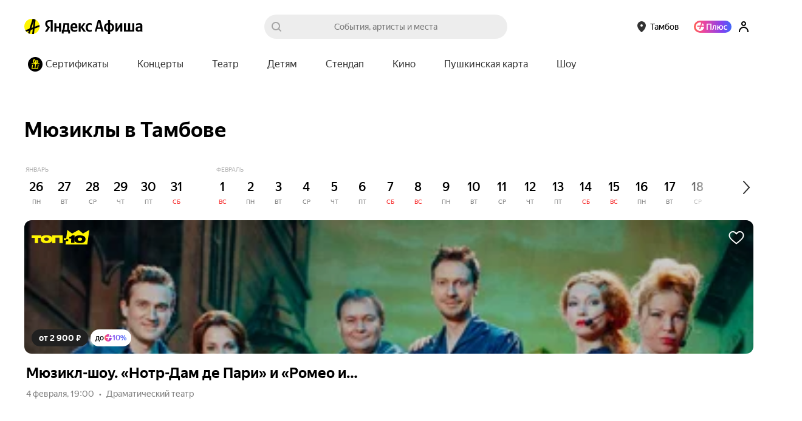

--- FILE ---
content_type: text/javascript
request_url: https://yastatic.net/s3/afisha-frontend/static/516/516.0/5585.modern.js
body_size: 34460
content:
"use strict";(self.__LOADABLE_LOADED_CHUNKS__=self.__LOADABLE_LOADED_CHUNKS__||[]).push([[5585],{83384:(t,e,n)=>{n.d(e,{PZ:()=>t0,RX:()=>ro,Sj:()=>np,x0:()=>nj});var r,o,i,a,s="https://q.yandex-team.ru/embed";function u(t){return{config:t}}var c={test:u("testing"),alpha:u("development"),prod:u("production")};function l(t){return{origin:t}}var p={external:{dev:l("https://renderer-chat-dev.hamster.yandex.{tld}/chat"),prod:l("https://yandex.{tld}/chat"),release:l("https://webtemplates.hamster.yandex.{tld}/chat"),local:function(t){return l(t)},pull:function(t){return l("https://renderer-chat-pull-".concat(t,".hamster.yandex.{tld}/chat"))}},team:{dev:l("https://renderer-chat-dev.test.q.yandex-team.ru/embed"),prod:l(s),release:l("https://webtemplates.test.q.yandex-team.ru/embed"),local:function(t){return l(t)},pull:function(t){return l("https://renderer-chat-pull-".concat(t,".test.q.yandex-team.ru/embed"))}}},d=function(t,e){return(d=Object.setPrototypeOf||({__proto__:[]})instanceof Array&&function(t,e){t.__proto__=e}||function(t,e){for(var n in e)Object.prototype.hasOwnProperty.call(e,n)&&(t[n]=e[n])})(t,e)};function h(t,e){if("function"!=typeof e&&null!==e)throw TypeError("Class extends value "+String(e)+" is not a constructor or null");function n(){this.constructor=t}d(t,e),t.prototype=null===e?Object.create(e):(n.prototype=e.prototype,new n)}var f=function(){return(f=Object.assign||function(t){for(var e,n=1,r=arguments.length;n<r;n++)for(var o in e=arguments[n])Object.prototype.hasOwnProperty.call(e,o)&&(t[o]=e[o]);return t}).apply(this,arguments)};function v(t,e,n,r){var o,i=arguments.length,a=i<3?e:null===r?r=Object.getOwnPropertyDescriptor(e,n):r;if("object"==typeof Reflect&&"function"==typeof Reflect.decorate)a=Reflect.decorate(t,e,n,r);else for(var s=t.length-1;s>=0;s--)(o=t[s])&&(a=(i<3?o(a):i>3?o(e,n,a):o(e,n))||a);return i>3&&a&&Object.defineProperty(e,n,a),a}function y(t,e,n){if(n||2==arguments.length)for(var r,o=0,i=e.length;o<i;o++)!r&&o in e||(r||(r=Array.prototype.slice.call(e,0,o)),r[o]=e[o]);return t.concat(r||Array.prototype.slice.call(e))}var g={flags:{fullscreenSupported:"1"}};function b(t){return void 0!==t}function m(t,e){if(void 0===t)throw Error(e)}var w=function(){function t(){}return t.isDefined=function(e){return e!==t.UNSET},t.prototype.reset=function(t){this.lastArgs=t},t.UNSET=Symbol("UNSET"),t}();function C(t,e){return t===e}var O=function(){var t=function(e,n){return(t=Object.setPrototypeOf||({__proto__:[]})instanceof Array&&function(t,e){t.__proto__=e}||function(t,e){for(var n in e)Object.prototype.hasOwnProperty.call(e,n)&&(t[n]=e[n])})(e,n)};return function(e,n){if("function"!=typeof n&&null!==n)throw TypeError("Class extends value "+String(n)+" is not a constructor or null");function r(){this.constructor=e}t(e,n),e.prototype=null===n?Object.create(n):(r.prototype=n.prototype,new r)}}(),x=function(t){function e(e){void 0===e&&(e=C);var n=t.call(this)||this;return n.comparator=e,n.value=w.UNSET,n}return O(e,t),e.prototype.reset=function(e){t.prototype.reset.call(this,e),this.value=w.UNSET},e.prototype.update=function(t){this.value=t},e.prototype.get=function(){return this.value},e.prototype.compare=function(t){var e=this.lastArgs;if(!e)return!1;var n=e.length;if(n!==t.length)return!1;for(var r=0;r<n;r++)if(!this.comparator(e[r],t[r]))return!1;return!0},e}(w),E=function(t,e){var n="function"==typeof Symbol&&t[Symbol.iterator];if(!n)return t;var r,o,i=n.call(t),a=[];try{for(;(void 0===e||e-- >0)&&!(r=i.next()).done;)a.push(r.value)}catch(t){o={error:t}}finally{try{r&&!r.done&&(n=i.return)&&n.call(i)}finally{if(o)throw o.error}}return a},P=function(t,e,n){if(n||2==arguments.length)for(var r,o=0,i=e.length;o<i;o++)!r&&o in e||(r||(r=Array.prototype.slice.call(e,0,o)),r[o]=e[o]);return t.concat(r||Array.prototype.slice.call(e))};function _(){return -1!==document.cookie.search(/(^|; )yandex_login=[^;]+/)}!function(t){t.desktop="desktop",t.touch="touch"}(r||(r={}));var j={isMacOS:/macintosh/i,isChrome:/chrome/i,isSafari:/safari/i,isIOS:/ipad|iphone|ipod/i,isAndroid:/android/i,isYabro:/yabrowser/i,isFirefox:/firefox/i},k=function(){return"undefined"!=typeof navigator&&navigator.userAgent||""},T=function(){return!j.isChrome.test(k())&&j.isSafari.test(k())},S={type:r.desktop,isDesktop:!0,isTouch:!1,isIOS:!1,isAndroid:!1,isSafari:T(),isYabro:j.isYabro.test(k()),isFirefox:j.isFirefox.test(k()),isMacOs:j.isMacOS.test(k()),version:"undefined"!=typeof navigator?navigator.appVersion:""};try{document.createEvent("TouchEvent"),S.type=r.touch,S.isTouch=!0,S.isDesktop=!1,S.isIOS=j.isIOS.test(k()),S.isAndroid=j.isAndroid.test(k())}catch(t){}function I(t){try{t&&t.parentNode&&t.parentNode.removeChild(t)}catch(t){}}S.isSafari||S.isIOS;var L="("+["com.tr","com.ge","com.am","co.il","ua","ru","kz","by","com","net","uz","fr","az","kg","lv","lt","md","tj","tm","ee"].map(function(t){var e;return void 0===(e=t)&&(e=""),e.replace(/\./g,"\\.")}).join("|")+")",R="yandex\\.".concat(L),M="".concat("(?:yandex|ya)","\\.").concat(L),N=function(){var t,e,n,r;return N.memo||(t=window.location.hostname,N.memo=(r=n=(e=new RegExp("".concat(R,"$")).exec(t))&&e[1]||"")&&"net"!==r?n:"ru"),N.memo};function q(t,e){return void 0===e&&(e=N()),t.replace(/\{tld\}/,e)}function A(t,e){return null==e||""===e?"":encodeURIComponent(t)+"="+encodeURIComponent(String(e))}function D(t,e){var n=-1===t.search(/\?/)?"?":"&",r=Object.keys(e).map(function(t){return{name:t,value:e[t]}}).map(function(t){var e=t.name,n=t.value;return Array.isArray(n)?n.map(function(t){return A(e,t)}).filter(Boolean).join("&"):A(e,n)}).filter(Boolean).join("&");return t+(r?n+r:"")}function F(){return window.location.origin||window.location.protocol+"//"+window.location.host}var U=function(t,e){return!!t.trim()&&e.some(function(e){return e===t})};function z(t){return void 0===t&&(t="xxxx-xxxx-xxxx-xxxx"),t.replace(/[xy]/g,function(t){var e=16*Math.random()|0;return("x"===t?e:3&e|8).toString(16)})}var V=function(){},B=function(t){var e="function"==typeof Symbol&&Symbol.iterator,n=e&&t[e],r=0;if(n)return n.call(t);if(t&&"number"==typeof t.length)return{next:function(){return t&&r>=t.length&&(t=void 0),{value:t&&t[r++],done:!t}}};throw TypeError(e?"Object is not iterable.":"Symbol.iterator is not defined.")},W=function(){function t(){this.listeners=new Set,this.options=new WeakMap}return t.prototype.addListener=function(t,e){return!this.listeners.has(t)&&(this.listeners.add(t),e&&this.options.set(t,e),!0)},t.prototype.removeListener=function(t){return this.options.delete(t),this.listeners.delete(t)},t.prototype.removeAllListener=function(){this.listeners.clear()},t.prototype.hasListeners=function(){return this.listeners.size>0},t.prototype.dispatch=function(e){var n,r;try{for(var o=B(this.listeners),i=o.next();!i.done;i=o.next()){var a=i.value,s=this.options.get(a);try{var u=a(e);if(u&&u.stopPropagation)return}catch(e){t.errorHandler(e)}s&&s.once&&this.removeListener(a)}}catch(t){n={error:t}}finally{try{i&&!i.done&&(r=o.return)&&r.call(o)}finally{if(n)throw n.error}}},t.errorHandler=V,t}();function H(t){return"string"==typeof t}function Z(t){return"object"==typeof t&&null!==t}function Y(t){return"boolean"==typeof t}function J(t){return"number"==typeof t&&!Number.isNaN(t)}var X="undefined"!=typeof globalThis?globalThis:"undefined"!=typeof window?window:void 0!==n.g?n.g:"undefined"!=typeof self?self:{},Q={},K={};Object.defineProperty(K,"__esModule",{value:!0}),K.attachRef=void 0,K.attachRef=function(t){return function(e,n){Object.defineProperty(e,n,{configurable:!0,get:function(){var e=this,r=function(n){r.current=n;var o=e.props[t];o&&("function"==typeof o?o(n):"object"==typeof o&&(o.current=n))};return r.current=null,Object.defineProperty(this,n,{configurable:!0,value:r}),r}})}};var G={};Object.defineProperty(G,"__esModule",{value:!0}),G.bind=void 0,G.bind=function(t,e,n){if("function"==typeof t)throw TypeError("Cannot bind static method ".concat(e));var r=n.value,o=!1;return{configurable:!0,get:function(){if(o)return r;var t=r.bind(this);return o=!0,Object.defineProperty(this,e,{configurable:!0,get:function(){return t}}),o=!1,t}}},function(t){var e=X&&X.__createBinding||(Object.create?function(t,e,n,r){void 0===r&&(r=n);var o=Object.getOwnPropertyDescriptor(e,n);(!o||("get"in o?!e.__esModule:o.writable||o.configurable))&&(o={enumerable:!0,get:function(){return e[n]}}),Object.defineProperty(t,r,o)}:function(t,e,n,r){void 0===r&&(r=n),t[r]=e[n]}),n=X&&X.__exportStar||function(t,n){for(var r in t)"default"===r||Object.prototype.hasOwnProperty.call(n,r)||e(n,t,r)};Object.defineProperty(t,"__esModule",{value:!0}),n(K,t),n(G,t)}(Q);var $=function(t,e,n,r){var o,i=arguments.length,a=i<3?e:null===r?r=Object.getOwnPropertyDescriptor(e,n):r;if("object"==typeof Reflect&&"function"==typeof Reflect.decorate)a=Reflect.decorate(t,e,n,r);else for(var s=t.length-1;s>=0;s--)(o=t[s])&&(a=(i<3?o(a):i>3?o(e,n,a):o(e,n))||a);return i>3&&a&&Object.defineProperty(e,n,a),a},tt=function(){function t(t,e,n){void 0===n&&(n=500),this.callback=t,this.timeout=e,this.step=n,this.timeoutId=void 0,this.endTime=0,this.endTime=Date.now()+e,this.tick()}return t.prototype.cancel=function(){this.timeoutId&&clearTimeout(this.timeoutId)},t.prototype.tick=function(){var t=Date.now();if(this.endTime<=t||this.timeout<=0){this.timeoutId=void 0,this.callback();return}this.timeoutId=setTimeout(this.tick,this.endTime-t>this.step?this.step:this.endTime-t)},$([Q.bind],t.prototype,"tick",null),t}(),te=function(t,e){var n="function"==typeof Symbol&&t[Symbol.iterator];if(!n)return t;var r,o,i=n.call(t),a=[];try{for(;(void 0===e||e-- >0)&&!(r=i.next()).done;)a.push(r.value)}catch(t){o={error:t}}finally{try{r&&!r.done&&(n=i.return)&&n.call(i)}finally{if(o)throw o.error}}return a},tn=function(t,e,n){if(n||2==arguments.length)for(var r,o=0,i=e.length;o<i;o++)!r&&o in e||(r||(r=Array.prototype.slice.call(e,0,o)),r[o]=e[o]);return t.concat(r||Array.prototype.slice.call(e))},tr={ACTIVE:Symbol("active"),DONE:Symbol("done"),ENQUEUED:Symbol("enqueued")},to=function(){function t(t,e){var n=void 0===e?{}:e,r=n.tag,o=n.tags,i=n.id,a=void 0===i?z("xxxxxxxx-xxxx-4xxx-yxxx-xxxxxxxxxxxx"):i,s=n.onCancel,u=n.onError;this.task=t,this.tags=new Set(tn([tr.ENQUEUED,void 0===r?"default":r],te(void 0===o?[]:o),!1)),this.onCancel=s,this.onError=u,this.id=a}return t.prototype.run=function(t){var e;try{this.task()}catch(t){null==(e=this.onError)||e.call(this,t)}finally{t()}},Object.defineProperty(t.prototype,"isDone",{get:function(){return this.tags.has(tr.DONE)},enumerable:!1,configurable:!0}),t.prototype.cancel=function(t){if(!this.isDone&&(this.tags.delete(tr.ENQUEUED),this.tags.delete(tr.ACTIVE),this.tags.add(tr.DONE),this.onCancel))try{this.onCancel(t)}catch(t){}},t.prototype.replaceTag=function(t,e){this.tags.delete(t),this.tags.add(e)},t}(),ti=function(){function t(t){void 0===t&&(t=!1),this.isLocked=t,this.queue=[],this.isExecuting=!1,this.isFreezed=!1}return t.prototype.lock=function(){this.isLocked=!0},t.prototype.unlock=function(){this.isLocked&&(this.isLocked=!1,this.execute())},t.prototype.push=function(t,e){return!this.isFreezed&&(e&&this.cancel(e),this.queue.push(t),this.execute(),!0)},t.prototype.execute=function(){var t=this;if(!this.isLocked&&!this.isExecuting){this.isExecuting=!0;var e=function(){if(t.isLocked||!t.queue.length){t.currentTask=void 0,t.isExecuting=!1;return}var n=t.queue.shift();n&&(t.currentTask=n,n.replaceTag(tr.ENQUEUED,tr.ACTIVE),n.run(function(){n.replaceTag(tr.ACTIVE,tr.DONE),e()}))};e()}},t.prototype.cancel=function(t,e){if(!t)return void this.cancelAll(e);this.isFreezed=!0;var n=function(n){var r="tag"in t?n.tags.has(t.tag):"tags"in t?t.tags.every(function(t){return n.tags.has(t)}):n.id===t.id;return r&&n.cancel(e),r};this.currentTask&&n(this.currentTask)&&(this.currentTask=void 0),this.queue=this.queue.filter(function(t){return!n(t)}),this.isFreezed=!1},t.prototype.isEmpty=function(){return!this.queue.length},t.prototype.cancelAll=function(t){this.isFreezed=!0,this.currentTask&&(this.currentTask.cancel(t),this.currentTask=void 0),this.queue.forEach(function(e){e.cancel(t)}),this.queue=[],this.isFreezed=!1},t}(),ta={},ts={},tu={};Object.defineProperty(tu,"__esModule",{value:!0}),tu.createHandler=tu.ErrorVisitor=void 0,tu.ErrorVisitor=function(t,e){this.error=t,this.callback=e},tu.createHandler=function(t,e){return Object.keys(t).reduce(function(t,n){return t[n]=function(t){return e(t,n)},t},{})};var tc=X&&X.__extends||function(){var t=function(e,n){return(t=Object.setPrototypeOf||({__proto__:[]})instanceof Array&&function(t,e){t.__proto__=e}||function(t,e){for(var n in e)Object.prototype.hasOwnProperty.call(e,n)&&(t[n]=e[n])})(e,n)};return function(e,n){if("function"!=typeof n&&null!==n)throw TypeError("Class extends value "+String(n)+" is not a constructor or null");function r(){this.constructor=e}t(e,n),e.prototype=null===n?Object.create(n):(r.prototype=n.prototype,new r)}}();Object.defineProperty(ts,"__esModule",{value:!0}),ts.BaseError=void 0,ts.BaseError=function(t){function e(n,r){var o=t.call(this,n)||this;return r&&(o.stack=r),Object.setPrototypeOf(o,e.prototype),o}return tc(e,t),e.handle=function(t){return new tu.ErrorVisitor(this,t)},e.is=function(t){return t instanceof this},e.prototype.accept=function(t){this instanceof t.error&&t.callback(this)},e}(Error);var tl={},tp=X&&X.__extends||function(){var t=function(e,n){return(t=Object.setPrototypeOf||({__proto__:[]})instanceof Array&&function(t,e){t.__proto__=e}||function(t,e){for(var n in e)Object.prototype.hasOwnProperty.call(e,n)&&(t[n]=e[n])})(e,n)};return function(e,n){if("function"!=typeof n&&null!==n)throw TypeError("Class extends value "+String(n)+" is not a constructor or null");function r(){this.constructor=e}t(e,n),e.prototype=null===n?Object.create(n):(r.prototype=n.prototype,new r)}}();Object.defineProperty(tl,"__esModule",{value:!0}),tl.LoggableError=void 0,tl.LoggableError=function(t){function e(n,r,o){var i=t.call(this,n)||this;return i.loggerFields=r,i.additional=r&&r.additional,o&&(i.stack=o),Object.setPrototypeOf(i,e.prototype),i}return tp(e,t),e}(ts.BaseError);var td={},th=X&&X.__extends||function(){var t=function(e,n){return(t=Object.setPrototypeOf||({__proto__:[]})instanceof Array&&function(t,e){t.__proto__=e}||function(t,e){for(var n in e)Object.prototype.hasOwnProperty.call(e,n)&&(t[n]=e[n])})(e,n)};return function(e,n){if("function"!=typeof n&&null!==n)throw TypeError("Class extends value "+String(n)+" is not a constructor or null");function r(){this.constructor=e}t(e,n),e.prototype=null===n?Object.create(n):(r.prototype=n.prototype,new r)}}();function tf(t){return"object"==typeof t&&null!==t&&"ctr"in t}function tv(t){return"object"==typeof t&&null!==t&&"factory"in t}Object.defineProperty(td,"__esModule",{value:!0}),td.serializeIdWithFactory=td.serializeId=td.SerializableError=void 0;var ty=function(t){function e(n,r){var o=t.call(this,n,r)||this;return Object.setPrototypeOf(o,e.prototype),o}return th(e,t),e.makeSerializable=function(t){tf(t)&&this.cache.set(t.ctr.SERIALIZE_ID,t),tv(t)&&this.cache.set(t.factory.SERIALIZE_ID,t)},e.serialize=function(t){return t.serialize()},e.deserialize=function(t){if(t.serializeId===e.SERIALIZE_ID)return new e(t.message);if(t.serializeId){var n=this.cache.get(t.serializeId);return tf(n)?new n.ctr(t.message):tv(n)?n.factory(t):Error(t.message)}},e.prototype.serialize=function(){return{serializeId:this.constructor.SERIALIZE_ID,message:this.message,stack:this.stack}},e.SERIALIZE_ID="@SerializableError",e.cache=new Map,e}(ts.BaseError);td.SerializableError=ty,td.serializeId=function(t){return function(e){e.SERIALIZE_ID=t,ty.makeSerializable({ctr:e})}},td.serializeIdWithFactory=function(t,e){e.SERIALIZE_ID=t,ty.makeSerializable({factory:e})};var tg={},tb=X&&X.__extends||function(){var t=function(e,n){return(t=Object.setPrototypeOf||({__proto__:[]})instanceof Array&&function(t,e){t.__proto__=e}||function(t,e){for(var n in e)Object.prototype.hasOwnProperty.call(e,n)&&(t[n]=e[n])})(e,n)};return function(e,n){if("function"!=typeof n&&null!==n)throw TypeError("Class extends value "+String(n)+" is not a constructor or null");function r(){this.constructor=e}t(e,n),e.prototype=null===n?Object.create(n):(r.prototype=n.prototype,new r)}}();Object.defineProperty(tg,"__esModule",{value:!0}),tg.TransportError=void 0,tg.TransportError=function(t){function e(n,r){var o=t.call(this,"TransportError, ".concat(n),r)||this;return Object.setPrototypeOf(o,e.prototype),o}return tb(e,t),e}(ts.BaseError);var tm={},tw=X&&X.__extends||function(){var t=function(e,n){return(t=Object.setPrototypeOf||({__proto__:[]})instanceof Array&&function(t,e){t.__proto__=e}||function(t,e){for(var n in e)Object.prototype.hasOwnProperty.call(e,n)&&(t[n]=e[n])})(e,n)};return function(e,n){if("function"!=typeof n&&null!==n)throw TypeError("Class extends value "+String(n)+" is not a constructor or null");function r(){this.constructor=e}t(e,n),e.prototype=null===n?Object.create(n):(r.prototype=n.prototype,new r)}}();Object.defineProperty(tm,"__esModule",{value:!0}),tm.RequestTimeoutError=void 0,tm.RequestTimeoutError=function(t){function e(n,r){var o=t.call(this,"Request timeout",n)||this;return o.data=r,Object.setPrototypeOf(o,e.prototype),o}return tw(e,t),e}(tg.TransportError);var tC={},tO=X&&X.__extends||function(){var t=function(e,n){return(t=Object.setPrototypeOf||({__proto__:[]})instanceof Array&&function(t,e){t.__proto__=e}||function(t,e){for(var n in e)Object.prototype.hasOwnProperty.call(e,n)&&(t[n]=e[n])})(e,n)};return function(e,n){if("function"!=typeof n&&null!==n)throw TypeError("Class extends value "+String(n)+" is not a constructor or null");function r(){this.constructor=e}t(e,n),e.prototype=null===n?Object.create(n):(r.prototype=n.prototype,new r)}}();Object.defineProperty(tC,"__esModule",{value:!0}),tC.RateLimitError=void 0,tC.RateLimitError=function(t){function e(n,r){var o=t.call(this,"RateLimitError, ".concat(n),r)||this;return Object.setPrototypeOf(o,e.prototype),o}return tO(e,t),e}(ts.BaseError),function(t){var e=X&&X.__createBinding||(Object.create?function(t,e,n,r){void 0===r&&(r=n);var o=Object.getOwnPropertyDescriptor(e,n);(!o||("get"in o?!e.__esModule:o.writable||o.configurable))&&(o={enumerable:!0,get:function(){return e[n]}}),Object.defineProperty(t,r,o)}:function(t,e,n,r){void 0===r&&(r=n),t[r]=e[n]}),n=X&&X.__exportStar||function(t,n){for(var r in t)"default"===r||Object.prototype.hasOwnProperty.call(n,r)||e(n,t,r)};Object.defineProperty(t,"__esModule",{value:!0}),t.LoggableError=t.ErrorVisitor=t.createHandler=t.BaseError=void 0,Object.defineProperty(t,"BaseError",{enumerable:!0,get:function(){return ts.BaseError}}),Object.defineProperty(t,"createHandler",{enumerable:!0,get:function(){return tu.createHandler}}),Object.defineProperty(t,"ErrorVisitor",{enumerable:!0,get:function(){return tu.ErrorVisitor}}),Object.defineProperty(t,"LoggableError",{enumerable:!0,get:function(){return tl.LoggableError}}),n(td,t),n(tg,t),n(tm,t),n(tC,t)}(ta);var tx=function(){function t(t){var e=t.onResult,n=t.timeout,r=void 0===n?1e4:n,o=t.timeoutErrorFactory,i=this;this.onResult=e,0!==r&&(this.timer=new tt(function(){i.result(o({timeout:r}))},r))}return t.prototype.result=function(t,e){this.clearTimeout(),t?this.onResult(t):this.onResult(void 0,e)},t.prototype.clearTimeout=function(){this.timer&&(this.timer.cancel(),this.timer=void 0)},t}(),tE=function(t){return new ta.RequestTimeoutError(void 0,t)},tP=function(){function t(t){if(this.awaiters=new Map,this.seqNo=1,"function"==typeof t)this.timeoutErrorFactory=function(){return new t};else{var e=(t||{}).timeoutErrorFactory;this.timeoutErrorFactory=void 0===e?tE:e}}return t.prototype.event=function(t){var e=t(this.seqNo);return this.seqNo++,e},t.prototype.request=function(t,e){var n=this;return new Promise(function(r,o){var i=t(n.seqNo);n.seqNo++;var a=new tx({onResult:function(t,e){n.remove(i),t?o(t):r(e)},timeout:e,timeoutErrorFactory:n.timeoutErrorFactory});n.awaiters.set(i,a)})},t.prototype.result=function(t,e,n){var r=this.awaiters.get(t);return!!r&&(e?r.result(e):r.result(void 0,n),!0)},t.prototype.drop=function(t){this.awaiters.forEach(function(e){return e.result(t)}),this.awaiters.clear(),this.seqNo=1},t.prototype.get=function(t){return this.awaiters.get(t)},t.prototype.remove=function(t){return this.awaiters.delete(t)},t}(),t_=/^[a-z]{2}$/,tj=function(t){return"string"==typeof t&&t_.test(t)},tk=function(t){return"string"==typeof t&&t.split(",").every(function(t){return t_.test(t)})};function tT(t){if("string"!=typeof t)return!1;try{var e=Number(t);return!isNaN(e)}catch(t){return!1}}var tS=function(t,e){var n="function"==typeof Symbol&&t[Symbol.iterator];if(!n)return t;var r,o,i=n.call(t),a=[];try{for(;(void 0===e||e-- >0)&&!(r=i.next()).done;)a.push(r.value)}catch(t){o={error:t}}finally{try{r&&!r.done&&(n=i.return)&&n.call(i)}finally{if(o)throw o.error}}return a},tI=function(t,e,n){if(n||2==arguments.length)for(var r,o=0,i=e.length;o<i;o++)!r&&o in e||(r||(r=Array.prototype.slice.call(e,0,o)),r[o]=e[o]);return t.concat(r||Array.prototype.slice.call(e))},tL=function(){function t(){this.isOptional=!1,this.isUndefinable=!1,this.validators=[]}return Object.defineProperty(t.prototype,"string",{get:function(){return this.validators.push(H),this},enumerable:!1,configurable:!0}),Object.defineProperty(t.prototype,"notEmptyString",{get:function(){return this.validators.push(function(t){return H(t)&&""!==t}),this},enumerable:!1,configurable:!0}),Object.defineProperty(t.prototype,"ISO6391Lang",{get:function(){return this.validators.push(tj),this},enumerable:!1,configurable:!0}),Object.defineProperty(t.prototype,"ISO6391LangArray",{get:function(){return this.validators.push(tk),this},enumerable:!1,configurable:!0}),Object.defineProperty(t.prototype,"object",{get:function(){return this.validators.push(Z),this},enumerable:!1,configurable:!0}),Object.defineProperty(t.prototype,"number",{get:function(){return this.validators.push(J),this},enumerable:!1,configurable:!0}),Object.defineProperty(t.prototype,"numberAsString",{get:function(){return this.validators.push(tT),this},enumerable:!1,configurable:!0}),Object.defineProperty(t.prototype,"boolean",{get:function(){return this.validators.push(Y),this},enumerable:!1,configurable:!0}),t.prototype.shape=function(t){return this.validators.push(function(e){return t.validate(e)}),this},Object.defineProperty(t.prototype,"optional",{get:function(){return this.isOptional=!0,this},enumerable:!1,configurable:!0}),Object.defineProperty(t.prototype,"undefinable",{get:function(){return this.isUndefinable=!0,this},enumerable:!1,configurable:!0}),t.prototype.enum=function(){for(var t=[],e=0;e<arguments.length;e++)t[e]=arguments[e];return this.values.apply(this,tI([],tS(t),!1))},t.prototype.values=function(){for(var t=[],e=0;e<arguments.length;e++)t[e]=arguments[e];if(1===t.length){var n=t[0];this.validators.push(function(t){return n===t})}else this.validators.push(function(e){return t.some(function(t){return e===t})});return this},t.prototype.arrayOf=function(t){return this.validators.push(function(e){return Array.isArray(e)&&e.every(t)}),this},t.prototype.arrayOfShapes=function(t){return this.validators.push(function(e){return!!Array.isArray(e)&&(!e.length||e.every(function(e){return t.validate(e)}))}),this},Object.defineProperty(t.prototype,"any",{get:function(){return this.isUndefinable=!0,this.validators.push(function(){return!0}),this},enumerable:!1,configurable:!0}),t.prototype.validate=function(t){return b(t)?this.validators.some(function(e){return e(t)}):this.isOptional||this.isUndefinable},t}(),tR=function(){function t(t){this.shape=t}return t.prototype.validate=function(t){var e=this;return!!b(t)&&!!Z(t)&&Object.keys(this.shape).every(function(n){return n in t?e.shape[n].validate(t[n]):e.shape[n].isOptional})},t.is=function(){return new tL},t}(),tM={get is(){return new tL},create:function(t){return new tR(t)}},tN=function(t,e){var n="function"==typeof Symbol&&t[Symbol.iterator];if(!n)return t;var r,o,i=n.call(t),a=[];try{for(;(void 0===e||e-- >0)&&!(r=i.next()).done;)a.push(r.value)}catch(t){o={error:t}}finally{try{r&&!r.done&&(n=i.return)&&n.call(i)}finally{if(o)throw o.error}}return a},tq=function(t,e,n){if(n||2==arguments.length)for(var r,o=0,i=e.length;o<i;o++)!r&&o in e||(r||(r=Array.prototype.slice.call(e,0,o)),r[o]=e[o]);return t.concat(r||Array.prototype.slice.call(e))};function tA(t,e){return t===e?0!==t||0!==e||1/t==1/e:t!=t&&e!=e}var tD=function(t,e){return null!==t&&"object"==typeof t&&e in t?t[e]:void 0},tF="yachat-unread",tU=function(){function t(t){this.isStarted=!1,this.needFetch=!1,this.reqNum=0,this.rn=Math.floor(1e6*Math.random()),this.timeout=1e4,this.timeoutId=-1,this.params=t,this.fetch=this.fetch.bind(this),this.handleOnline=this.handleOnline.bind(this),this.handleVisibilityChange=this.handleVisibilityChange.bind(this)}return Object.defineProperty(t.prototype,"shouldUseSavedData",{get:function(){return(!this.params.ns||0===this.params.ns.length)&&void 0===this.params.workspaceId},enumerable:!1,configurable:!0}),t.prototype.start=function(){!this.isStarted&&this.params.url&&window.navigator.cookieEnabled&&(this.isStarted=!0,this.bindEvents(),this.fetch())},t.prototype.stop=function(){this.isStarted=!1,this.clearTimeout(),this.unbindEvents()},t.prototype.removeData=function(){try{window.localStorage&&window.localStorage.removeItem(tF)}catch(t){}},t.prototype.fetch=function(){if(this.clearTimeout(),document.hidden||!window.navigator.onLine){this.needFetch=!0,this.retryFetch();return}if(this.needFetch=!1,this.shouldUseSavedData){var t,e=function(t){try{var e=window.localStorage&&window.localStorage.getItem(t);if("string"==typeof e){var n=JSON.parse(e);if(n&&"object"==typeof n)return n}}catch(t){}return null}(tF);if(t=Date.now(),e&&e.currentTimestamp<t&&t<e.expiredTimestamp&&e.expiredTimestamp-t<=3e5&&e.hasAuth===_()){this.runCallback(e.response),this.timeoutId=window.setTimeout(this.fetch,e.expiredTimestamp-Date.now());return}}this.makeRequest()},t.prototype.retryFetch=function(){this.clearTimeout(),this.timeoutId=window.setTimeout(this.fetch,this.timeout)},t.prototype.bindEvents=function(){document.addEventListener("visibilitychange",this.handleVisibilityChange,!1),window.addEventListener("online",this.handleOnline,!1)},t.prototype.unbindEvents=function(){document.removeEventListener("visibilitychange",this.handleVisibilityChange,!1),window.removeEventListener("online",this.handleOnline,!1)},t.prototype.handleVisibilityChange=function(){this.needFetch&&!document.hidden&&this.fetch()},t.prototype.handleOnline=function(){this.needFetch&&this.fetch()},t.prototype.makeRequest=function(){var t=this,e=new XMLHttpRequest;e.open("GET",this.getUrl(),!0),e.withCredentials=!0,this.params.authToken&&(e.withCredentials=!1,e.setRequestHeader("Authorization",this.params.authToken),this.params.authPartition&&e.setRequestHeader("X-Passp-Partition",this.params.authPartition)),this.params.uid&&e.setRequestHeader("X-Uid",this.params.uid),e.onload=function(){var n;if(t.isStarted){if(200!==e.status)return void t.handleError({Status:e.status});try{n=JSON.parse(e.responseText)}catch(t){n=null}if(n&&"object"==typeof n){if("Status"in n)return void t.handleError(n);else if("Ttl"in n)return void t.handleResponse(n)}t.stop()}},e.onerror=e.onabort=e.ontimeout=function(){return t.handleError({Status:e.status})},e.send(null)},t.prototype.runCallback=function(t){"Ttl"in t&&!("Status"in t)&&this.params.callback({lastTimestamp:t.LastUnreadTsMcs,value:t.UnreadCount||0,valueForChat:t.ChatUnreadCount||0,chatCount:t.ChatCount||0,details:t.Details?{ns:t.Details.Ns,bots:t.Details.Bots}:void 0})},t.prototype.getUrl=function(){this.reqNum++;var t=this.params.serviceId;return D(this.params.url,{all_ns:19===t?5:void 0,parentOrigin:F(),rn:this.rn,reqNum:this.reqNum,chat_id:this.params.chatId,other_guid:this.params.guid,serviceId:t,client:this.params.workspaceId,ns:this.params.ns,count_chats:this.params.withCountChats?"1":void 0,organization_id:this.params.orgId,detailed_workspace:this.params.withDetailedWorkspace})},t.prototype.clearTimeout=function(){window.clearTimeout(this.timeoutId)},t.prototype.handleResponse=function(t){var e;this.runCallback(t),this.timeout=1e3*((e=t.Ttl)<10?10:e>300?300:e),this.saveData(t,this.timeout),this.retryFetch()},t.prototype.handleError=function(t){var e,n;this.timeout=(e=t.Status,n=Math.max(1e4,this.timeout),401===e||403===e?3e5:Math.min(2*n,3e5)),this.saveData(t,this.timeout),this.retryFetch()},t.prototype.saveData=function(t,e){if(this.shouldUseSavedData){var n=Date.now(),r={currentTimestamp:n,expiredTimestamp:n+e,hasAuth:_(),response:t};try{window.localStorage&&window.localStorage.setItem(tF,JSON.stringify(r))}catch(t){}}},t}(),tz={},tV={},tB=X&&X.__assign||function(){return(tB=Object.assign||function(t){for(var e,n=1,r=arguments.length;n<r;n++)for(var o in e=arguments[n])Object.prototype.hasOwnProperty.call(e,o)&&(t[o]=e[o]);return t}).apply(this,arguments)};Object.defineProperty(tV,"__esModule",{value:!0}),tV.getSettings=tV.updateSettings=void 0;var tW={clck:"https://yandex.ru/clck/click",project:"unknown",additional:{},level:"error"};tV.updateSettings=function(t){tW=tB(tB({},tW),t)},tV.getSettings=function(){return tW};var tH={},tZ={};Object.defineProperty(tZ,"__esModule",{value:!0}),tZ.send=void 0,tZ.send=function(t,e){var n=["/path="+t,e?"/vars="+e:"","/cts="+new Date().getTime(),"/*"].join(""),r=(0,tV.getSettings)().clck;if(r&&!(navigator&&navigator.sendBeacon&&navigator.sendBeacon(r,n)))if("undefined"!=typeof window&&window.fetch)fetch(r,{method:"POST",credentials:"include",body:n});else{var o=new XMLHttpRequest;o.withCredentials=!0,o.open("POST",r),o.send(n)}},function(t){var e=X&&X.__assign||function(){return(e=Object.assign||function(t){for(var e,n=1,r=arguments.length;n<r;n++)for(var o in e=arguments[n])Object.prototype.hasOwnProperty.call(e,o)&&(t[o]=e[o]);return t}).apply(this,arguments)},n=X&&X.__spreadArray||function(t,e,n){if(n||2==arguments.length)for(var r,o=0,i=e.length;o<i;o++)!r&&o in e||(r||(r=Array.prototype.slice.call(e,0,o)),r[o]=e[o]);return t.concat(r||Array.prototype.slice.call(e))};Object.defineProperty(t,"__esModule",{value:!0}),t.handleError=t.sendError=t.baseNormalizeError=void 0,t.baseNormalizeError=function(t){void 0===t&&(t={});var e=t.filename||t.fileName||"",n=t.error&&t.error.stack||t.stack||"",r=t.message||"";return{file:e,line:t.lineno||t.lineNumber,col:t.colno||t.colNumber,stack:n,message:r,additional:t.additional,referrer:"undefined"!=typeof location?location.href:void 0}};var r=function(t){var e=[];return Object.keys(t).map(function(n){if(t.hasOwnProperty(n)&&(t[n]||0===t[n])){var r=encodeURIComponent(t[n]).replace(/\*/g,"%2A");e.push("".concat(n,"=").concat(r))}}),e.join(",")};function o(t){for(var e,r=[],o=1;o<arguments.length;o++)r[o-1]=arguments[o];"undefined"!=typeof console&&(e=console.error).call.apply(e,n([console,t],r,!1))}t.sendError=function(t,e){void 0===e&&(e={});var n=(0,tV.getSettings)(),i={"-url":t.file,"-line":t.line,"-col":t.col,"-stack":t.stack,"-env":n.env,"-msg":t.message,"-project":n.project,"-page":t.page||n.page,"-level":t.level,"-version":n.version,"-referrer":t.referrer,"-additional":e.additional,"-ua":"undefined"!=typeof navigator&&navigator.userAgent,"-ts":+new Date};n.debug&&o("[error-counter]",i),(0,tZ.send)(t.path,r(i))},t.handleError=function(n){var r=(0,tV.getSettings)(),i=e(e({},n),{path:"690.2354"}),a="";try{a=JSON.stringify(e(e({},r.additional),i.additional))}catch(t){o("[error-counter] json.stringify:",t)}(0,t.sendError)(i,{additional:a})}}(tH);var tY={};Object.defineProperty(tY,"__esModule",{value:!0}),tY.logError=void 0;var tJ=["type","additional","level","referrer"];tY.logError=function(t,e){void 0===e&&(e={});var n=(0,tH.baseNormalizeError)(t);n.message=[e.message,n.message].filter(Boolean).join("; ")||"Empty error";for(var r=0;r<tJ.length;r++){var o=tJ[r];e[o]?n[o]=e[o]:t&&t[o]&&(n[o]=t[o])}(0,tH.handleError)(n)},function(t){var e=X&&X.__createBinding||(Object.create?function(t,e,n,r){void 0===r&&(r=n);var o=Object.getOwnPropertyDescriptor(e,n);(!o||("get"in o?!e.__esModule:o.writable||o.configurable))&&(o={enumerable:!0,get:function(){return e[n]}}),Object.defineProperty(t,r,o)}:function(t,e,n,r){void 0===r&&(r=n),t[r]=e[n]}),n=X&&X.__exportStar||function(t,n){for(var r in t)"default"===r||Object.prototype.hasOwnProperty.call(n,r)||e(n,t,r)};Object.defineProperty(t,"__esModule",{value:!0}),n(tV,t),n(tH,t),n(tY,t)}(tz),tz.updateSettings({project:"messenger-widget-npm",version:"1.48.0",env:"production"});var tX="__logged__",tQ=function(t,e){if(t instanceof Error){if(t&&!0===t[tX])return;Object.defineProperty(t,tX,{value:!0,enumerable:!1,configurable:!1})}tz.logError(t,e)},tK=function(t){for(var e=function(t){function e(){for(var e=[],n=0;n<arguments.length;n++)e[n]=arguments[n];var r=this;try{r=t.apply(this,e)||this}catch(t){throw t instanceof Error&&tQ(t),t}return r}return h(e,t),e}(t),n=function(n){if(!t.prototype.hasOwnProperty(n))return"continue";Object.defineProperty(e.prototype,n,{get:function(){var e=this,r=Object.getOwnPropertyDescriptor(t.prototype,n),o=(null==r?void 0:r.get)?r.get.call(e):null==r?void 0:r.value;if("function"!=typeof o)return o;function i(){for(var r=[],i=0;i<arguments.length;i++)r[i]=arguments[i];try{var a=o.apply(e,r);return b(a)&&"function"==typeof a.catch&&a.catch(tQ),a}catch(e){throw e instanceof Error&&tQ(e,{additional:{method:n,target:t.name}}),e}}return Object.defineProperty(this,n,{value:i}),i},configurable:!0})},r=0,o=Object.keys(t.prototype);r<o.length;r++)n(o[r]);return e},tG=function(){function t(t,e){this.unreadUrl=t,this.unreadCounterFactory=e,this.onChanged=new W}return t.prototype.init=function(t,e){var n=this,r=t.serviceId,o=t.workspaceId,i=t.unreadCounterChatId,a=t.unreadCounterOtherGuid,s=t.unreadCounterNsFilter,u=t.unreadWithCountChats,c=t.unreadCountDetailedWorkspace,l=t.orgId,p=t.authToken,d=t.authPartition,h=t.selectedUid,v=t.originsProvider,y=t.config;this.widgetProxy=e,this.widgetProxy.events.counter.addListener(this.handleUnreadCounter),((null==v?void 0:v(y))||function(){return Promise.resolve()})().then(function(t){var e,f;n.unreadCounterClient=null==(e=n.unreadCounterFactory)?void 0:e.call(n,{callback:n.update,url:q((null==t?void 0:t.unreadOrigin)||n.unreadUrl),serviceId:r,workspaceId:o,chatId:i,guid:a,ns:s,withCountChats:u,withDetailedWorkspace:c,orgId:l,authPartition:d,authToken:p,uid:(null==t?void 0:t.uid)||h}),null==(f=n.unreadCounterClient)||f.start()}).catch(function(t){var e;tQ(t,{additional:f(f({},ta.LoggableError.is(t)&&(null==(e=t.loggerFields)?void 0:e.additional)),{sourceMethod:"UnreadCounter.init"})})})},t.prototype.handleUnreadCounter=function(t){var e=t.data;this.update(e)},t.prototype.update=function(t){var e=this.lastValue;if(t){var n=t.valueForChat,r=void 0===n?0:n,o=t.value,i=void 0===o?0:o,a=t.lastTimestamp,s=void 0===a?0:a,u=t.seqnoForChat,c=void 0===u?0:u,l=t.chatCount,p=void 0===l?0:l,d=t.details,h=void 0===d?void 0:d;e&&i===e.value&&r===e.valueForChat&&s===e.lastTimestamp&&c===e.seqnoForChat&&p===e.chatCount&&function t(e,n){if(tA(e,n))return!0;if("object"!=typeof e||null===e||"object"!=typeof n||null===n)return!1;var r=Object.keys(e),o=Object.keys(n);if(r.length!==o.length)return!1;for(var i=0;i<r.length;i++){var a=r[i];if(!Object.prototype.hasOwnProperty.call(n,a))return!1;if("object"==typeof e[a]&&"object"==typeof tD(n,a))if(t(e[a],tD(n,a)))continue;else return!1;if(!tA(e[a],tD(n,a)))return!1}return!0}(h,e.details)||(this.lastValue={value:i,lastTimestamp:s,valueForChat:r,seqnoForChat:c,chatCount:p,details:h},this.onChanged.dispatch(this.lastValue))}},Object.defineProperty(t.prototype,"shouldUseValueForChat",{get:function(){var t;return!!(null==(t=this.widgetProxy)?void 0:t.options.unreadCounterChatId)},enumerable:!1,configurable:!0}),t.prototype.LCClose=function(){var t,e;null==(t=this.widgetProxy)||t.events.counter.removeListener(this.handleUnreadCounter),null==(e=this.unreadCounterClient)||e.stop(),this.onChanged.removeAllListener()},t.prototype.LCReady=function(){var t;null==(t=this.unreadCounterClient)||t.stop()},v([Q.bind],t.prototype,"handleUnreadCounter",null),v([Q.bind],t.prototype,"update",null),t}(),t$="https://yandex.{tld}/messenger/api/unread_count";function t0(){return new tG(t$,function(t){return new tU(t)})}var t1="undefined"!=typeof document,t3="undefined"!=typeof window,t2="undefined"!=typeof navigator,t4="undefined"!=typeof screen;function t5(){return t3&&window.location?window.location.href:""}function t7(){return t1?document.referrer:""}function t6(t,e){return(t||"").slice(0,e)}function t9(){return Math.floor(0x40000000*Math.random())}function t8(t,e,n){(n||0===n)&&t.push(e+":"+(!0===n?"1":n))}var et="https://mc.yandex.ru";function ee(t){var e,n,r,o,i=t.browserInfo,a=t.counterId,s=t.pageParams,u=t.params,c={"browser-info":(e=s.title,n=[],i&&Object.keys(i).forEach(function(t){return t8(n,t,i[t])}),t8(n,"rn",t9()),t8(n,"c",!!t2&&navigator.cookieEnabled),t8(n,"s",t4?[screen.width,screen.height,screen.colorDepth].join("x"):""),t8(n,"sk",t3&&window.devicePixelRatio||1),t8(n,"w",t3?[window.innerWidth,window.innerHeight].join("x"):""),t8(n,"en",t1&&"string"==typeof document.charset?document.charset.toLowerCase():""),t8(n,"et",r=Math.round(Date.now()/1e3)),t8(n,"st",r),t8(n,"t",t6(e,512)),n.join(":")),rn:t9(),ut:s.ut};s.url&&(c["page-url"]=t6(s.url,1024)),s.referrer&&(c["page-ref"]=t6(s.referrer,1024)),u&&(c["site-info"]=JSON.stringify(u)),o=et+"/watch/"+a+"?"+Object.keys(c).filter(function(t){return c[t]||0===c[t]}).map(function(t){return encodeURIComponent(t)+"="+encodeURIComponent(c[t])}).join("&"),"undefined"!=typeof navigator&&navigator.sendBeacon&&navigator.sendBeacon(o," ")||("undefined"!=typeof fetch?fetch(o,{credentials:"include"}).catch(function(){}):"undefined"!=typeof Image&&(new Image().src=o))}var en="52122583";function er(t,e){var n,r;t?(n=t5(),r="goal://".concat(t3&&window.location?window.location.hostname:"","/").concat(t)):(n=t7(),r=t5()),ee({browserInfo:{ar:!0},counterId:en,pageParams:{referrer:n,url:r},params:e})}var eo=new(function(){function t(){}return t.prototype.configurate=function(t){this.loggerFactory=t},t.prototype.create=function(t){return this.loggerFactory?this.loggerFactory(t):{log:function(){},error:function(){}}},t}()),ei="xxxx-xxxx-xxxx-xxxx";!function(t){t[t.NORMAL=0]="NORMAL",t[t.CONNECTION_CLOSED=1]="CONNECTION_CLOSED",t[t.ERROR=2]="ERROR",t[t.CONNECTION_TERMINATED=3]="CONNECTION_TERMINATED"}(o||(o={}));var ea="@@@@ping",es="@@@@pong",eu=function(){var t=function(e,n){return(t=Object.setPrototypeOf||({__proto__:[]})instanceof Array&&function(t,e){t.__proto__=e}||function(t,e){for(var n in e)Object.prototype.hasOwnProperty.call(e,n)&&(t[n]=e[n])})(e,n)};return function(e,n){if("function"!=typeof n&&null!==n)throw TypeError("Class extends value "+String(n)+" is not a constructor or null");function r(){this.constructor=e}t(e,n),e.prototype=null===n?Object.create(n):(r.prototype=n.prototype,new r)}}(),ec=function(t,e,n,r){var o,i=arguments.length,a=i<3?e:null===r?r=Object.getOwnPropertyDescriptor(e,n):r;if("object"==typeof Reflect&&"function"==typeof Reflect.decorate)a=Reflect.decorate(t,e,n,r);else for(var s=t.length-1;s>=0;s--)(o=t[s])&&(a=(i<3?o(a):i>3?o(e,n,a):o(e,n))||a);return i>3&&a&&Object.defineProperty(e,n,a),a},el=function(t){var e;function n(n){var r=t.call(this,n)||this;return Object.setPrototypeOf(r,e.prototype),r}return eu(n,t),e=n,n=e=ec([ta.serializeId("@ChannelError")],n)}(ta.SerializableError),ep=function(){var t=function(e,n){return(t=Object.setPrototypeOf||({__proto__:[]})instanceof Array&&function(t,e){t.__proto__=e}||function(t,e){for(var n in e)Object.prototype.hasOwnProperty.call(e,n)&&(t[n]=e[n])})(e,n)};return function(e,n){if("function"!=typeof n&&null!==n)throw TypeError("Class extends value "+String(n)+" is not a constructor or null");function r(){this.constructor=e}t(e,n),e.prototype=null===n?Object.create(n):(r.prototype=n.prototype,new r)}}(),ed=function(t,e,n,r){var o,i=arguments.length,a=i<3?e:null===r?r=Object.getOwnPropertyDescriptor(e,n):r;if("object"==typeof Reflect&&"function"==typeof Reflect.decorate)a=Reflect.decorate(t,e,n,r);else for(var s=t.length-1;s>=0;s--)(o=t[s])&&(a=(i<3?o(a):i>3?o(e,n,a):o(e,n))||a);return i>3&&a&&Object.defineProperty(e,n,a),a},eh=function(t){var e;function n(n){var r=t.call(this,n)||this;return Object.setPrototypeOf(r,e.prototype),r}return ep(n,t),e=n,n=e=ed([ta.serializeId("@ConnectionClosedError")],n)}(el),ef=function(){var t=function(e,n){return(t=Object.setPrototypeOf||({__proto__:[]})instanceof Array&&function(t,e){t.__proto__=e}||function(t,e){for(var n in e)Object.prototype.hasOwnProperty.call(e,n)&&(t[n]=e[n])})(e,n)};return function(e,n){if("function"!=typeof n&&null!==n)throw TypeError("Class extends value "+String(n)+" is not a constructor or null");function r(){this.constructor=e}t(e,n),e.prototype=null===n?Object.create(n):(r.prototype=n.prototype,new r)}}(),ev=function(t,e,n,r){var o,i=arguments.length,a=i<3?e:null===r?r=Object.getOwnPropertyDescriptor(e,n):r;if("object"==typeof Reflect&&"function"==typeof Reflect.decorate)a=Reflect.decorate(t,e,n,r);else for(var s=t.length-1;s>=0;s--)(o=t[s])&&(a=(i<3?o(a):i>3?o(e,n,a):o(e,n))||a);return i>3&&a&&Object.defineProperty(e,n,a),a},ey=function(t){var e;function n(n){var r=t.call(this,n)||this;return Object.setPrototypeOf(r,e.prototype),r}return ef(n,t),e=n,n=e=ev([ta.serializeId("@UnhandledResponseError")],n)}(el),eg=function(){var t=function(e,n){return(t=Object.setPrototypeOf||({__proto__:[]})instanceof Array&&function(t,e){t.__proto__=e}||function(t,e){for(var n in e)Object.prototype.hasOwnProperty.call(e,n)&&(t[n]=e[n])})(e,n)};return function(e,n){if("function"!=typeof n&&null!==n)throw TypeError("Class extends value "+String(n)+" is not a constructor or null");function r(){this.constructor=e}t(e,n),e.prototype=null===n?Object.create(n):(r.prototype=n.prototype,new r)}}(),eb=function(t,e,n,r){var o,i=arguments.length,a=i<3?e:null===r?r=Object.getOwnPropertyDescriptor(e,n):r;if("object"==typeof Reflect&&"function"==typeof Reflect.decorate)a=Reflect.decorate(t,e,n,r);else for(var s=t.length-1;s>=0;s--)(o=t[s])&&(a=(i<3?o(a):i>3?o(e,n,a):o(e,n))||a);return i>3&&a&&Object.defineProperty(e,n,a),a},em=function(t){var e;function n(n){var r=t.call(this,n)||this;return Object.setPrototypeOf(r,e.prototype),r}return eg(n,t),e=n,n=e=eb([ta.serializeId("@UnsupportedObserverError")],n)}(el),ew=function(){var t=function(e,n){return(t=Object.setPrototypeOf||({__proto__:[]})instanceof Array&&function(t,e){t.__proto__=e}||function(t,e){for(var n in e)Object.prototype.hasOwnProperty.call(e,n)&&(t[n]=e[n])})(e,n)};return function(e,n){if("function"!=typeof n&&null!==n)throw TypeError("Class extends value "+String(n)+" is not a constructor or null");function r(){this.constructor=e}t(e,n),e.prototype=null===n?Object.create(n):(r.prototype=n.prototype,new r)}}(),eC=function(t,e,n,r){var o,i=arguments.length,a=i<3?e:null===r?r=Object.getOwnPropertyDescriptor(e,n):r;if("object"==typeof Reflect&&"function"==typeof Reflect.decorate)a=Reflect.decorate(t,e,n,r);else for(var s=t.length-1;s>=0;s--)(o=t[s])&&(a=(i<3?o(a):i>3?o(e,n,a):o(e,n))||a);return i>3&&a&&Object.defineProperty(e,n,a),a},eO=function(t){var e;function n(n){var r=t.call(this,n)||this;return Object.setPrototypeOf(r,e.prototype),r}return ew(n,t),e=n,n=e=eC([ta.serializeId("@ObserverSubscriptionError")],n)}(el),ex=function(){var t=function(e,n){return(t=Object.setPrototypeOf||({__proto__:[]})instanceof Array&&function(t,e){t.__proto__=e}||function(t,e){for(var n in e)Object.prototype.hasOwnProperty.call(e,n)&&(t[n]=e[n])})(e,n)};return function(e,n){if("function"!=typeof n&&null!==n)throw TypeError("Class extends value "+String(n)+" is not a constructor or null");function r(){this.constructor=e}t(e,n),e.prototype=null===n?Object.create(n):(r.prototype=n.prototype,new r)}}(),eE=function(t,e,n,r){var o,i=arguments.length,a=i<3?e:null===r?r=Object.getOwnPropertyDescriptor(e,n):r;if("object"==typeof Reflect&&"function"==typeof Reflect.decorate)a=Reflect.decorate(t,e,n,r);else for(var s=t.length-1;s>=0;s--)(o=t[s])&&(a=(i<3?o(a):i>3?o(e,n,a):o(e,n))||a);return i>3&&a&&Object.defineProperty(e,n,a),a},eP=function(t){var e;function n(n){var r=t.call(this,n)||this;return Object.setPrototypeOf(r,e.prototype),r}return ex(n,t),e=n,n=e=eE([ta.serializeId("@InvalidObserverParamsError")],n)}(el),e_=tM.create({channelId:tM.is.string,id:tM.is.string,error:tM.is.optional.any,type:tM.is.values("request","response","registration","kill","observe","unobserve","notify","event","ready"),refId:tM.is.optional.string,data:tM.is.any});function ej(t){return ta.SerializableError.deserialize(t)||new el("unknown")}var ek=function(t,e,n,r){var o,i=arguments.length,a=i<3?e:null===r?r=Object.getOwnPropertyDescriptor(e,n):r;if("object"==typeof Reflect&&"function"==typeof Reflect.decorate)a=Reflect.decorate(t,e,n,r);else for(var s=t.length-1;s>=0;s--)(o=t[s])&&(a=(i<3?o(a):i>3?o(e,n,a):o(e,n))||a);return i>3&&a&&Object.defineProperty(e,n,a),a},eT=(i="ChannelBase",eo.create(i)).log,eS=function(){function t(t,e){var n;void 0===e&&(e={}),this.channelId=t,this.onObserverHandlers=e,this.connectionStatus="closed",this.onRequest=new W,this.onEvent=new W,this.onClose=new W,this.observers=new Map,this.requests=new tP,this.queue=new ti(!0),this.eventHandlers=new Map,this.eventFactory=(n=this.channelId,function(t,e,r,o){return void 0===r&&(r=void 0),void 0===o&&(o=""),{channelId:n,id:z(ei),refId:o,type:t,data:e,error:function(t){if(t)return"string"==typeof t?new el(t).serialize():t instanceof ta.SerializableError?ta.SerializableError.serialize(t):t instanceof Error?new el(t.message).serialize():new el("unknown").serialize()}(r)}}),this.eventHandlers.set("observe",this.handleObserveMessage).set("unobserve",this.handleUnobserveMessage).set("event",this.handleEventMessage).set("response",this.handleResponseMessage).set("request",this.handleRequestMessage).set("notify",this.handleNotifyMessage).set("kill",this.handleKillMessage)}return t.prototype.request=function(t,e,n){return(null==n?void 0:n.cancelPreviousRequestsWithSameType)&&this.queue.cancel({tag:t}),this.sendRequest(this.eventFactory("request",{type:t,data:e}),n)},t.prototype.event=function(t,e){this.sendEvent(this.eventFactory("event",{type:t,data:e}))},t.prototype.observe=function(t,e,n){void 0===n&&(n=void 0),eT("adding observer: %s",t);var r=z(ei);return this.observers.set(r,{observerCallback:e}),this.sendRequest(this.eventFactory("observe",{objectName:t,observerId:r,params:n}),{id:r})},t.prototype.unobserve=function(t,e){var n=this,r=[];return this.observers.forEach(function(o,i){o.observerCallback===e&&(n.observers.delete(i),n.queue.cancel({id:i}),r.push(n.sendRequest(n.eventFactory("unobserve",{objectName:t,observerId:i}))))}),Promise.all(r)},t.prototype.setPort=function(t){this.port&&(this.port.close(),this.port.removeEventListener("message",this.handleMessage)),this.port=t,this.port.addEventListener("message",this.handleMessage),this.port.start()},t.prototype.unlock=function(){this.connectionStatus="opened",this.queue.unlock()},t.prototype.close=function(t){var e=t.closeCode,n=void 0===e?o.NORMAL:e,r=t.reason,i=void 0===r?"Transport was closed":r,a=t.error,s=void 0===a?new eh(i):a,u=t.persistQueue;if(eT("destroying",this.channelId,i),"closed"!==this.connectionStatus){this.closeCode=n,this.closeReason=i,this.closeError=s,this.connectionStatus="closed",this.cleanup(s,void 0!==u&&u),this.queue.lock();var c=this.port;if(c){c.removeEventListener("message",this.handleMessage);try{this.sendBypass(this.eventFactory("kill",void 0,s))}catch(t){}try{c.close()}catch(t){}}this.port=void 0,this.onClose.dispatch(this)}},t.prototype.cleanup=function(e,n){void 0===e&&(e=new t.CancelError("Cleanup")),void 0===n&&(n=!1),this.observers.clear(),n||this.queue.cancel(void 0,e),this.requests.drop(e)},t.prototype.sendRequest=function(e,n){var r=this;eT("enqueue request: %o",e);var o=(e.data||{}).type;return new Promise(function(i,a){r.queue.push(new to(function(){r.requests.request(function(){return r.sendBypass(e)},null==n?void 0:n.timeout).then(i).catch(a)},{onCancel:function(e){void 0===e&&(e=new t.CancelError("Request cancelled")),a(e)},tag:o,id:null==n?void 0:n.id}))})},t.prototype.sendEvent=function(t){var e=this;eT("enqueue event: %o",t);var n=(t.data||{}).type;this.queue.push(new to(function(){e.sendBypass(t)},{tag:n}))},t.prototype.sendBypass=function(t){if(!this.port)throw new el("Port not found");return eT("sending message: %o",t),this.port.postMessage(t),t.id},t.prototype.handleMessage=function(t){var e,n=t.data;eT("message handled: %o",n),e_.validate(n)&&n.channelId===this.channelId&&(t.stopImmediatePropagation(),null==(e=this.eventHandlers.get(n.type))||e(t))},t.prototype.handleResponseMessage=function(t){var e=t.data,n=e.refId,r=e.data,o=e.error;n&&(o?(eT("handle response error: %o",o),this.requests.result(n,ej(o))):(eT("handle response: %o",t.data),this.requests.result(n,void 0,r)))},t.prototype.handleRequestMessage=function(t){var e=this,n=t.data,r=n.data,o=n.id;this.onRequest.dispatch({type:r.type,payload:r.data,reject:function(t){e.sendBypass(e.eventFactory("response",void 0,t,o))},response:function(t){Promise.resolve(t).then(function(t){e.sendBypass(e.eventFactory("response",t,void 0,o))}).catch(function(t){e.sendBypass(e.eventFactory("response",void 0,t,o))})}})},t.prototype.handleKillMessage=function(t){eT("handle kill message: %o",t.data);var e=t.data.error?ej(t.data.error):void 0;this.close({closeCode:eh.is(e)?o.CONNECTION_CLOSED:o.ERROR,reason:"kill signal",error:e})},t.prototype.handleUnobserveMessage=function(t){var e,n,r=null==(e=t.data)?void 0:e.data;if(r){var o=r.objectName,i=r.observerId;try{if(!this.onObserverHandlers[o])throw new em(o);eT("handle unobserve message: %o",t.data),null==(n=this.onObserverHandlers[o])||n.unsubscribe({data:{objectName:o,observerId:i}}),this.sendEvent(this.eventFactory("response",void 0,void 0,t.data.id))}catch(e){if(em.is(e))return void this.sendEvent(this.eventFactory("response",void 0,e,t.data.id));this.sendEvent(this.eventFactory("response",void 0,new eO(e.message),t.data.id))}}},t.prototype.handleObserveMessage=function(t){var e,n,r,o=this,i=null==(e=t.data)?void 0:e.data;if(i){var a=i.objectName,s=i.observerId,u=i.params;try{if(!this.onObserverHandlers[a])throw new em(String(a));if(!(null==(n=this.onObserverHandlers[a])?void 0:n.validate(u)))throw new eP("".concat(JSON.stringify(u)," is bad params for ").concat(String(a)));eT("handle observe message: %o",t.data),null==(r=this.onObserverHandlers[a])||r.subscribe({data:{objectName:a,observerId:s,params:u},notify:function(t){o.sendEvent(o.eventFactory("notify",{object:t,observerId:s}))}}),this.sendEvent(this.eventFactory("response",void 0,void 0,t.data.id))}catch(e){if(em.is(e)||eP.is(e))return void this.sendEvent(this.eventFactory("response",void 0,e,t.data.id));this.sendEvent(this.eventFactory("response",void 0,new eO(e.message),t.data.id))}}},t.prototype.handleNotifyMessage=function(t){eT("handle notify message: %o",t.data);var e,n,r=null==(e=t.data)?void 0:e.data;if(r){var o=r.object,i=r.observerId;null==(n=this.observers.get(i))||n.observerCallback(o)}},t.prototype.handleEventMessage=function(t){eT("handle event message: $o",t.data),this.onEvent.dispatch({type:t.data.data.type,data:t.data.data.data})},t.CancelError=el,ek([Q.bind],t.prototype,"handleMessage",null),ek([Q.bind],t.prototype,"handleResponseMessage",null),ek([Q.bind],t.prototype,"handleRequestMessage",null),ek([Q.bind],t.prototype,"handleKillMessage",null),ek([Q.bind],t.prototype,"handleUnobserveMessage",null),ek([Q.bind],t.prototype,"handleObserveMessage",null),ek([Q.bind],t.prototype,"handleNotifyMessage",null),ek([Q.bind],t.prototype,"handleEventMessage",null),t}(),eI=function(){var t=function(e,n){return(t=Object.setPrototypeOf||({__proto__:[]})instanceof Array&&function(t,e){t.__proto__=e}||function(t,e){for(var n in e)Object.prototype.hasOwnProperty.call(e,n)&&(t[n]=e[n])})(e,n)};return function(e,n){if("function"!=typeof n&&null!==n)throw TypeError("Class extends value "+String(n)+" is not a constructor or null");function r(){this.constructor=e}t(e,n),e.prototype=null===n?Object.create(n):(r.prototype=n.prototype,new r)}}(),eL=function(t,e,n,r){var o,i=arguments.length,a=i<3?e:null===r?r=Object.getOwnPropertyDescriptor(e,n):r;if("object"==typeof Reflect&&"function"==typeof Reflect.decorate)a=Reflect.decorate(t,e,n,r);else for(var s=t.length-1;s>=0;s--)(o=t[s])&&(a=(i<3?o(a):i>3?o(e,n,a):o(e,n))||a);return i>3&&a&&Object.defineProperty(e,n,a),a},eR=(a="ChannelOutgoing",eo.create(a)).log,eM=function(t){function e(e,n,r,o){void 0===o&&(o={});var i=t.call(this,e,o)||this;return i.channelTransportProvider=n,i.params=r,i.onConnectionEstablished=new W,i.eventHandlers.set("ready",i.handleReady),i}return eI(e,t),e.prototype.connect=function(){this.sendRegistrationEvent()},e.prototype.disposeTransport=function(){var t,e;null==(t=this.transport)||t.onClose.removeListener(this.handleClose),null==(e=this.transport)||e.onOpen.removeListener(this.handleOpen),this.transport=void 0,this.requestTransportCallback=void 0,this.connectionStatus="closed"},e.prototype.sendRegistrationEvent=function(t){var e,n=this;void 0===t&&(t=!1),this.ensureTransport()&&(eR("connecting"),this.connectionStatus="connecting",this.closeReason=void 0,this.closeCode=void 0,this.closeError=void 0,this.requests.request(function(){var t,e,r=n.eventFactory("registration",null==(t=n.params)?void 0:t.scope);eR("sending register event to receiver: %o, %s",r);var o=new MessageChannel;return n.setPort(o.port1),null==(e=n.transport)||e.send(r,[o.port2]),r.id},null==(e=this.params)?void 0:e.connectTimeout).then(function(e){eR("connected, status: %o",status),e.manualUnlock||n.ready(t,e.payload)}).catch(function(t){eR("failed to connect: %o",t),n.close({closeCode:o.ERROR,reason:null==t?void 0:t.message,error:t,persistQueue:!0})}))},e.prototype.sendRequest=function(e){return"closed"===this.connectionStatus&&this.connect(),t.prototype.sendRequest.call(this,e)},e.prototype.sendEvent=function(e){return"closed"===this.connectionStatus&&this.connect(),t.prototype.sendEvent.call(this,e)},e.prototype.ensureTransport=function(){return this.transport&&this.transport.closed()&&this.disposeTransport(),this.transport||this.requestTransportCallback||this.requestTransport(),!!this.transport},e.prototype.requestTransport=function(){var t,e,n=this,r=(t=function(t,e){var i,a,s,u;if(r===n.requestTransportCallback){if(n.requestTransportCallback=void 0,e)return void n.close({closeCode:o.ERROR,reason:"Request transport callback error",error:e,persistQueue:!0});n.transport=t,null==(i=n.transport)||i.onClose.addListener(n.handleClose),null==(a=n.transport)||a.onOpen.addListener(n.handleOpen),(null==(s=n.transport)?void 0:s.connectionStatus)==="opened"?n.connect():(n.connectionStatus="closed",null==(u=n.transport)||u.connect())}},e=!1,function(){for(var n=[],r=0;r<arguments.length;r++)n[r]=arguments[r];e||(e=!0,t.apply(void 0,tq([],tN(n),!1)))});this.requestTransportCallback=r,this.connectionStatus="connecting";try{this.channelTransportProvider(this.requestTransportCallback)}catch(t){this.close({closeCode:o.ERROR,reason:"Transport provider error",error:t,persistQueue:!0})}},e.prototype.handleClose=function(t){this.close({closeCode:o.ERROR,reason:null==t?void 0:t.message,error:t})},e.prototype.handleOpen=function(t){var e=t.reconnect;eR("handle open singal",e,this.connectionStatus),(e||"closed"===this.connectionStatus)&&(this.close({closeCode:o.CONNECTION_CLOSED,reason:"reconnecting"}),this.sendRegistrationEvent(e))},e.prototype.handleReady=function(t){this.ready(!1,t.data.data.payload)},e.prototype.ready=function(t,e){void 0===t&&(t=!1),this.unlock(),this.onConnectionEstablished.dispatch({reconnect:t,payload:e})},e.prototype.dispose=function(t,e){var n=this.connectionStatus;this.disposeTransport(),this.connectionStatus=n,this.close({closeCode:t,reason:e})},eL([Q.bind],e.prototype,"handleClose",null),eL([Q.bind],e.prototype,"handleOpen",null),eL([Q.bind],e.prototype,"handleReady",null),e}(eS),eN=function(t,e,n,r){var o,i=arguments.length,a=i<3?e:null===r?r=Object.getOwnPropertyDescriptor(e,n):r;if("object"==typeof Reflect&&"function"==typeof Reflect.decorate)a=Reflect.decorate(t,e,n,r);else for(var s=t.length-1;s>=0;s--)(o=t[s])&&(a=(i<3?o(a):i>3?o(e,n,a):o(e,n))||a);return i>3&&a&&Object.defineProperty(e,n,a),a},eq=function(){function t(t){void 0===t&&(t=!1),this.manualOpen=t,this.onMessage=new W,this.onClose=new W,this.onOpen=new W,this.connectionStatus="closed",this.connectionCount=0,this.queue=new ti(!0)}return t.prototype.send=function(t,e){var n=this;this.queue.push(new to(function(){n.sendBypass(t,e)}))},t.prototype.ping=function(t){var e=t?"".concat(ea,"_").concat(t):ea;this.sendBypass(e)},t.prototype.pong=function(t){var e=t?"".concat(es,"_").concat(t):es;this.sendBypass(e)},t.prototype.close=function(t){"closed"!==this.connectionStatus&&(this.connectionStatus="closed",this.queue.cancel(void 0,null==t?void 0:t.message),this.queue.lock(),this.onClose.dispatch(t))},t.prototype.handleOpen=function(){var t="opened"===this.connectionStatus;t||(this.connectionStatus="opened"),this.connectionCount++,this.onOpen.dispatch({reconnect:this.connectionCount>1}),t||this.queue.unlock()},t.prototype.handleMessage=function(t){if(this.validateMessage(t)){if(H(t.data)){var e=t.data.split("_"),n=e[0],r=e[1];switch(n){case ea:this.pong(r),this.manualOpen||this.handleOpen();return;case es:this.manualOpen||"connecting"!==this.connectionStatus||this.handleOpen();return}}"opened"===this.connectionStatus&&this.onMessage.dispatch(t)}},eN([Q.bind],t.prototype,"handleMessage",null),t}(),eA=function(){var t=function(e,n){return(t=Object.setPrototypeOf||({__proto__:[]})instanceof Array&&function(t,e){t.__proto__=e}||function(t,e){for(var n in e)Object.prototype.hasOwnProperty.call(e,n)&&(t[n]=e[n])})(e,n)};return function(e,n){if("function"!=typeof n&&null!==n)throw TypeError("Class extends value "+String(n)+" is not a constructor or null");function r(){this.constructor=e}t(e,n),e.prototype=null===n?Object.create(n):(r.prototype=n.prototype,new r)}}(),eD=function(t){function e(e,n){var r=t.call(this)||this;return r.childWindow=e,r.targetOrigin=n,null==e||e.parent.addEventListener("message",r.handleMessage),r}return eA(e,t),e.prototype.connect=function(){this.connectionStatus="connecting",this.ping()},e.prototype.sendBypass=function(t,e){var n;null==(n=this.childWindow)||n.postMessage(t,this.targetOrigin,e)},e.prototype.validateMessage=function(t){return t.source===this.childWindow&&U(t.origin,[this.targetOrigin])},e.prototype.dispose=function(){var t;null==(t=this.childWindow)||t.parent.removeEventListener("message",this.handleMessage),this.childWindow=void 0,this.close()},e.prototype.closed=function(){var t;return!!(null==(t=this.childWindow)?void 0:t.closed)},e}(eq),eF=function(){var t=function(e,n){return(t=Object.setPrototypeOf||({__proto__:[]})instanceof Array&&function(t,e){t.__proto__=e}||function(t,e){for(var n in e)Object.prototype.hasOwnProperty.call(e,n)&&(t[n]=e[n])})(e,n)};return function(e,n){if("function"!=typeof n&&null!==n)throw TypeError("Class extends value "+String(n)+" is not a constructor or null");function r(){this.constructor=e}t(e,n),e.prototype=null===n?Object.create(n):(r.prototype=n.prototype,new r)}}(),eU=function(t){function e(e,n,r,o){var i=t.call(this,!1)||this;return i.childWindow=e,i.currentWindow=n,i.targetOrigin=r,i.allowedOrigins=o,i.currentWindow.addEventListener("message",i.handleMessage),i}return eF(e,t),e.prototype.connect=function(){this.connectionStatus="connecting",this.ping()},e.prototype.sendBypass=function(t,e){this.childWindow.postMessage(t,this.targetOrigin,e)},e.prototype.validateMessage=function(t){return U(t.origin,this.allowedOrigins)},e.prototype.dispose=function(){this.currentWindow.removeEventListener("message",this.handleMessage),this.close()},e.prototype.closed=function(){return!!this.childWindow.closed},e}(eq);function ez(t,e,n){var r=t.urlProvider,o=t.allow,i=r({utm_medium:"iframe"});n(new eD(e(i,o)||void 0,new URL(i).origin))}function eV(){return Math.random().toString(36).substring(7)}function eB(t){var e=document.createElement("iframe");return e.setAttribute("scrolling","no"),e.setAttribute("referrerpolicy","origin"),e.src=t.url,t.className&&(e.className=t.className),t.allow&&e.setAttribute("allow",t.allow.join("; ")),e}function eW(t,e){return String(e<t?"".concat(e,"+"):t)||""}var eH=function(t){if("string"!=typeof t)return t;try{return JSON.parse(t)}catch(e){e instanceof Error&&tQ(e,{message:"Can not get yandex application availability feature",additional:{featureInfo:t}})}},eZ=function(){var t;return(null==(t=window.top)?void 0:t.YandexApplicationsFeatureAvailability)?window.top:window},eY=function(t,e){void 0===e&&(e={});var n=e.cacheFactory,r=new(void 0===n?x:n);function o(){for(var e=[],n=0;n<arguments.length;n++)e[n]=arguments[n];r.compare(e)||r.reset(e);var o=r.get();if(w.isDefined(o))return o;var i=t.apply(void 0,P([],E(e),!1));return r.update(i),i}return o.clear=function(){r.reset(void 0)},o}(function(t){var e=eZ(),n=eH(e.YandexApplicationsFeatureAvailability&&e.YandexApplicationsFeatureAvailability.getFeatureInfo(t));return{isAvailable:!!(n&&n.isAvailable),params:n&&n.params}}),eJ=function(){return eY("messenger")},eX=function(){return eJ().isAvailable},eQ="messenger://chat/open",eK="messenger://chat/invite_byhash",eG="messenger://user/",e$=function(){var t=eJ();return t.params?t.params["available-paths"]:[]},e0=function(t,e){var n=t.guid,r=t.chatId,o=t.inviteHash,i=t.context,a=e$();return o&&-1!==a.indexOf(eK)?D(eK,f({invite_hash:o,context:i},e)):r&&-1!==a.indexOf(eQ)?D(eQ,f({chat_id:r,context:i},e)):n&&-1!==a.indexOf(eG)?D(eG,f({user_id:n,context:i},e)):D("messenger://chat/list",f({context:i},e))},e1=function(t,e){if(eX())return e0(t,e)},e3=function(t){var e=t.serviceId,n=t.clickId,r=t.params,o=e1(void 0===r?{}:r,{serviceId:e,clickId:n});return!!o&&(window.location.replace(o),er("widget-opened-native",{clickId:n}),!0)};!function(){function t(){}t.prototype.init=function(t){this.serviceId=t.serviceId},t.prototype.LCBeforeRequest=function(t){eX()&&t.preventDefault(Promise.reject(Error("Native messenger does not support api")))},t.prototype.LCBeforeShow=function(t){eX()&&(e3({params:t.data,serviceId:this.serviceId}),t.preventDefault())}}();var e2=/^https?:\/\/yandex\.[^/]+\/chat/;!function(){function t(){}t.prototype.init=function(t,e){eX()||(this.widgetProxy=e,window.addEventListener("click",this.handleClick,!0))},t.prototype.LCClose=function(){eX()||window.removeEventListener("click",this.handleClick,!0),this.widgetProxy=void 0},t.prototype.handleClick=function(t){for(var e,n=t.target;n;){if("A"===n.tagName&&e2.test(n.href)){null==(e=this.widgetProxy)||e.show({deeplink:n.href}),t.preventDefault();return}n=n.parentElement}},v([Q.bind],t.prototype,"handleClick",null)}();var e4=function(){var t=function(e,n){return(t=Object.setPrototypeOf||({__proto__:[]})instanceof Array&&function(t,e){t.__proto__=e}||function(t,e){for(var n in e)Object.prototype.hasOwnProperty.call(e,n)&&(t[n]=e[n])})(e,n)};return function(e,n){if("function"!=typeof n&&null!==n)throw TypeError("Class extends value "+String(n)+" is not a constructor or null");function r(){this.constructor=e}t(e,n),e.prototype=null===n?Object.create(n):(r.prototype=n.prototype,new r)}}(),e5=function(t,e,n,r){var o,i=arguments.length,a=i<3?e:null===r?r=Object.getOwnPropertyDescriptor(e,n):r;if("object"==typeof Reflect&&"function"==typeof Reflect.decorate)a=Reflect.decorate(t,e,n,r);else for(var s=t.length-1;s>=0;s--)(o=t[s])&&(a=(i<3?o(a):i>3?o(e,n,a):o(e,n))||a);return i>3&&a&&Object.defineProperty(e,n,a),a},e7=function(t){var e;function n(n){var r=t.call(this,n)||this;return Object.setPrototypeOf(r,e.prototype),r}return e4(n,t),e=n,n=e=e5([ta.serializeId("RequestCanceledError")],n)}(ta.SerializableError),e6=function(){var t=function(e,n){return(t=Object.setPrototypeOf||({__proto__:[]})instanceof Array&&function(t,e){t.__proto__=e}||function(t,e){for(var n in e)Object.prototype.hasOwnProperty.call(e,n)&&(t[n]=e[n])})(e,n)};return function(e,n){if("function"!=typeof n&&null!==n)throw TypeError("Class extends value "+String(n)+" is not a constructor or null");function r(){this.constructor=e}t(e,n),e.prototype=null===n?Object.create(n):(r.prototype=n.prototype,new r)}}(),e9=function(t,e,n,r){var o,i=arguments.length,a=i<3?e:null===r?r=Object.getOwnPropertyDescriptor(e,n):r;if("object"==typeof Reflect&&"function"==typeof Reflect.decorate)a=Reflect.decorate(t,e,n,r);else for(var s=t.length-1;s>=0;s--)(o=t[s])&&(a=(i<3?o(a):i>3?o(e,n,a):o(e,n))||a);return i>3&&a&&Object.defineProperty(e,n,a),a},e8=function(t){var e;function n(n){var r=t.call(this,n)||this;return Object.setPrototypeOf(r,e.prototype),r}return e6(n,t),e=n,n=e=e9([ta.serializeId("CookieNeededError")],n)}(ta.SerializableError),nt=function(){var t=function(e,n){return(t=Object.setPrototypeOf||({__proto__:[]})instanceof Array&&function(t,e){t.__proto__=e}||function(t,e){for(var n in e)Object.prototype.hasOwnProperty.call(e,n)&&(t[n]=e[n])})(e,n)};return function(e,n){if("function"!=typeof n&&null!==n)throw TypeError("Class extends value "+String(n)+" is not a constructor or null");function r(){this.constructor=e}t(e,n),e.prototype=null===n?Object.create(n):(r.prototype=n.prototype,new r)}}(),ne=function(t,e,n,r){var o,i=arguments.length,a=i<3?e:null===r?r=Object.getOwnPropertyDescriptor(e,n):r;if("object"==typeof Reflect&&"function"==typeof Reflect.decorate)a=Reflect.decorate(t,e,n,r);else for(var s=t.length-1;s>=0;s--)(o=t[s])&&(a=(i<3?o(a):i>3?o(e,n,a):o(e,n))||a);return i>3&&a&&Object.defineProperty(e,n,a),a},nn=function(t){var e;function n(n){var r=t.call(this,n)||this;return Object.setPrototypeOf(r,e.prototype),r}return nt(n,t),e=n,n=e=ne([ta.serializeId("InvalidAuthTokenError")],n)}(ta.SerializableError);!function(){function t(){this.onInvalidAuthTokenError=new W}t.prototype.init=function(){},t.prototype.LCErrorCritical=function(t){var e,n=null==(e=t.data)?void 0:e.error;nn.is(n)&&this.onInvalidAuthTokenError.dispatch(n)}}();var nr=function(t){switch(t){case"production":default:return"https://api.messenger.yandex-team.ru/api/";case"development":return"https://api.messenger.alpha.yandex-team.ru/api/"}},no=function(){function t(t){this.apiUrl=nr(t)}return t.prototype.request=function(t){var e=new FormData;return e.append("request",JSON.stringify({method:t})),fetch(this.apiUrl,{method:"post",credentials:"include",body:e}).then(function(t){return t.json()}).then(function(e){if("ok"!==e.status)throw new ta.LoggableError("request api error",{additional:{target:"RequestApi",method:t,code:e.data.code,text:e.data.text}});return e.data}).catch(function(e){throw ta.LoggableError.is(e)?e:new ta.LoggableError(e.message,{additional:{target:"RequestApi",method:t}},e.stack)})},t.prototype.teamMigrationInfo=function(){return this.request("team_migration_info")},t}(),ni=function(){function t(t,e){this.params=t,this.requestApi=e}return t.prototype.get=function(){var t=this;return this.promise?this.promise:this.requestApi.teamMigrationInfo().then(function(e){return e.migrated?{uid:String(e.uid),orgId:e.orgId||t.params.yandexOrgId,messengerOrigin:e.messengerUrl||t.params.externalOrigin,unreadOrigin:t.params.externalUnreadOrigin}:{uid:void 0,orgId:void 0,messengerOrigin:t.params.internalOrigin,unreadOrigin:t.params.internalUnreadOrigin}}).catch(function(e){throw t.promise=void 0,e})},v([Q.bind],t.prototype,"get",null),t}(),na={backend:c,build:{team:{build:"yamb-embed-internal"},external:{build:"chamb"}},origin:p,type:{multiChats:function(t){return{flags:f({newHeader:"1",embedButton:"1"},(null==t?void 0:t.inline)&&{hideClose:"1"})}},singleChat:function(t){return{flags:f({disableNavigation:"1",disableChatList:"1",newHeader:"1",embedButton:"1"},(null==t?void 0:t.inline)&&{hideClose:"1"})}}},originsProvider:{originsProvider:function(t){return new ni({internalOrigin:s,externalOrigin:"https://messenger.360.yandex.{tld}",internalUnreadOrigin:"https://backend.messenger.yandex-team.ru/unread_count",externalUnreadOrigin:t$,yandexOrgId:7566151},new no(t)).get}}},ns=new RegExp("^https://".concat(M,"$")),nu=function(){var t=F();if(0===t.search(ns)&&window.location.pathname){var e=window.location.pathname.split("/");return e[0],[t,e[1]].join("/")}return t},nc=function(){try{if(window!==window.parent)return window.parent.location.origin}catch(t){console.error("CORS error accessing parent origin",t)}},nl=function(){function t(){for(var t=[],e=0;e<arguments.length;e++)t[e]=arguments[e];this.values={},this.extend.apply(this,y(y([],this.constructor.DEFAULTS,!1),t,!1))}return t.extend=function(){for(var t,e=[],n=0;n<arguments.length;n++)e[n]=arguments[n];return(t=function(t){function e(){return null!==t&&t.apply(this,arguments)||this}return h(e,t),e}(this)).DEFAULTS=e,t},t.prototype.extend=function(){for(var t=[],e=0;e<arguments.length;e++)t[e]=arguments[e];this.values=t.reduce(function(t,e){return f(f(f({},t),e),{iframeOpenData:f(f({},t.iframeOpenData),e.iframeOpenData),flags:f(f({},t.flags),e.flags)})},f({},this.values))},t.prototype.getFlags=function(){var t=f(f({unreadCountDetailedWorkspace:this.values.unreadCountDetailedWorkspace?"1":void 0},this.values.flags),this.values.fullscreen?g.flags:void 0);return Object.keys(t).reduce(function(e,n){return null!=n&&void 0!==t[n]&&e.push("".concat(n,"=").concat(t[n])),e},[]).join(";")},t.prototype.getMessengerUrl=function(t){var e=this.values,n=e.origin,r=e.config,o=e.build,i=e.tld,a=e.lang,s=e.serviceId,u=e.workspaceId,c=e.catchUrlClick,l=e.unreadCounterChatId,p=e.unreadCounterOtherGuid,d=e.unreadCounterNsFilter,h=e.unreadWithCountChats,v=e.debug,y=e.authType,g=e.selectedUid,b=e.grandParentOrigin,w=t.widgetId,C=t.protocolVersion,O=t.origin,x=void 0===O?n:O,E=t.uid,P=t.orgId,_=void 0===P?this.values.orgId:P,j=function(t,e){var n={};for(var r in t)Object.prototype.hasOwnProperty.call(t,r)&&0>e.indexOf(r)&&(n[r]=t[r]);if(null!=t&&"function"==typeof Object.getOwnPropertySymbols)for(var o=0,r=Object.getOwnPropertySymbols(t);o<r.length;o++)0>e.indexOf(r[o])&&Object.prototype.propertyIsEnumerable.call(t,r[o])&&(n[r[o]]=t[r[o]]);return n}(t,["widgetId","protocolVersion","origin","uid","orgId"]);m(x,"Messenger origin is not defined");var k=f({config:r,build:o,lang:void 0===a?"ru":a,debug:v,parentOrigin:F(),parentUrl:nu(),grandParentOrigin:b||nc(),serviceId:s,workspaceId:u,orgId:_,utm_source:"widget",utm_medium:"iframe",widgetId:w,flags:this.getFlags(),protocolVersion:C,authType:y,unreadCounterChatId:l,unreadCounterOtherGuid:p,unreadCounterNsFilter:d,unreadWithCountChats:h,catchUrlClick:c?"true":void 0,widgetVersion:"1.48.0",test_tool:void 0,selectedUid:void 0===E?g:E},j);return D(q(q(x||"",i)),k)},t.DEFAULTS=[],t}(),np=function(t){function e(){return null!==t&&t.apply(this,arguments)||this}return h(e,t),e.DEFAULTS=[na.backend.prod,na.origin.external.prod,na.build.external,na.type.multiChats()],e}(nl);(function(t){function e(){return null!==t&&t.apply(this,arguments)||this}h(e,t),e.DEFAULTS=[na.backend.prod,na.origin.team.prod,na.build.external,na.type.multiChats({inline:!0})]})(nl),function(t){function e(){return null!==t&&t.apply(this,arguments)||this}h(e,t),e.DEFAULTS=[na.backend.prod,na.origin.external.prod,na.build.external,na.type.singleChat()]}(nl),function(t){function e(){return null!==t&&t.apply(this,arguments)||this}h(e,t),e.DEFAULTS=[na.backend.prod,na.origin.external.prod,na.build.external,na.type.singleChat({inline:!0})]}(nl),function(t){function e(){return null!==t&&t.apply(this,arguments)||this}h(e,t),e.DEFAULTS=[na.backend.prod,na.originsProvider,na.build.team,na.type.multiChats()]}(nl),function(t){function e(){return null!==t&&t.apply(this,arguments)||this}h(e,t),e.DEFAULTS=[na.backend.prod,na.originsProvider,na.build.team,na.type.multiChats({inline:!0})]}(nl),function(t){function e(){return null!==t&&t.apply(this,arguments)||this}h(e,t),e.DEFAULTS=[na.backend.prod,na.originsProvider,na.build.team,na.type.singleChat()]}(nl),function(t){function e(){return null!==t&&t.apply(this,arguments)||this}h(e,t),e.DEFAULTS=[na.backend.prod,na.originsProvider,na.build.team,na.type.singleChat({inline:!0})]}(nl);var nd=["ready","close","chatChange","chatLeave","error","locationChange","members","unload","messageSent","catchUrlClick","userNeedReAssign","userLoaded","chatHistoryLoaded","chatListLoaded","chatLoadError","fullscreenOn","fullscreenOff","counter","unreadCountersByChats","channelSubscribed","channelUnsubscribed","authRequest","sendMessage"],nh=function(){return Object.defineProperties({},nd.reduce(function(t,e){return t[e]={get:function(){var t=new W;return Object.defineProperty(this,e,{value:t}),t},configurable:!0},t},{}))},nf=Symbol("API"),nv=function(){function t(t){this[nf]=t}return t.prototype.serviceMeta=function(t){return this[nf].serviceMeta(t)},t.prototype.pasteMessage=function(t){return this[nf].pasteMessage(t)},t.prototype.setVisibility=function(t){return this[nf].setVisibility(t)},t.prototype.setThemeVariables=function(t){return this[nf].setThemeVariables(t)},t.prototype.chatMetadata=function(t){return this[nf].chatMetadata(t)},t.prototype.activate=function(){return this[nf].activate()},t.prototype.deactivate=function(){return this[nf].deactivate()},t.prototype.focus=function(){return this[nf].focus()},t}(),ny=function(){this.getLog=new W,this.getEnv=new W,this.uiInterceptor=new W},ng=function(){function t(){this.queue=new ti(!0)}return t.prototype.init=function(){window.navigator.onLine&&this.queue.unlock(),window.addEventListener("online",this.handleOnline),window.addEventListener("offline",this.handleOffline)},t.prototype.handleOnline=function(){this.queue.unlock()},t.prototype.handleOffline=function(){this.queue.lock()},t.prototype.run=function(t,e){this.queue.push(t,e)},t.prototype.destroy=function(){window.removeEventListener("online",this.handleOnline),window.removeEventListener("offline",this.handleOffline),this.queue.cancel()},v([Q.bind],t.prototype,"handleOnline",null),v([Q.bind],t.prototype,"handleOffline",null),t}(),nb=function(){function t(t,e){this.data=t,this.defaultPrevented=!1,this.preventable=!1,this.preventable=!!(null==e?void 0:e.preventable)}return t.prototype.preventDefault=function(t){this.preventable&&(this.resolvedWith=t,this.defaultPrevented=!0)},t}(),nm=function(){function t(t,e,n,r,o){this.widgetId=t,this.channelTransportFactory=e,this.initParams=n,this.events=r,this.handlers=o,this.onReloaded=new W,this.onClose=new W}return Object.defineProperty(t.prototype,"channel",{get:function(){if(!this.channelInstance){var t,e,n,r;this.channelInstance=(t=this.widgetId,e=this.channelTransportFactory,n=this.initParams,new eM(t,e,{scope:((r={}).widgetTransport=n,r),connectTimeout:3e4})),this.channelInstance.onClose.addListener(this.handleClose),this.channelInstance.onConnectionEstablished.addListener(this.handleConnectionEstablished),this.channelInstance.onEvent.addListener(this.handleEvent),this.channelInstance.onRequest.addListener(this.handleRequest)}return this.channelInstance},enumerable:!1,configurable:!0}),t.prototype.destroy=function(){var t,e,n,r;null==(t=this.channelInstance)||t.onClose.removeListener(this.handleClose),null==(e=this.channelInstance)||e.onEvent.removeListener(this.handleEvent),null==(n=this.channelInstance)||n.onRequest.removeListener(this.handleRequest),null==(r=this.channelInstance)||r.dispose(),this.channelInstance=void 0},t.prototype.isConnectionClosed=function(){return!this.channelInstance||"closed"===this.channelInstance.connectionStatus},t.prototype.handleConnectionEstablished=function(t){t.reconnect&&this.onReloaded.dispatch()},t.prototype.handleClose=function(t){var e,n=t.closeCode===o.ERROR;n&&(null==(e=this.channelInstance)||e.disposeTransport()),this.onClose.dispatch({isCriticalError:n,error:t.closeError})},t.prototype.handleEvent=function(t){var e;null==(e=this.events[t.type])||e.dispatch(new nb(t.data))},t.prototype.handleRequest=function(t){var e=this.handlers[t.type];e&&e.hasListeners()?e.dispatch(t):t.reject(new ey("not_supported"))},v([Q.bind],t.prototype,"handleConnectionEstablished",null),v([Q.bind],t.prototype,"handleClose",null),v([Q.bind],t.prototype,"handleEvent",null),v([Q.bind],t.prototype,"handleRequest",null),t}();function nw(t){return function(e,n,r){var o=r.value;return{value:function(e){var n=new nb({type:t,params:e},{preventable:!0});return(this.dispatchLC("LCBeforeRequest",n),n.defaultPrevented)?Promise.resolve().then(function(){return n.resolvedWith}):o.call(this,e)}}}}var nC=function(){function t(t,e){this.getTransport=t,this.dispatchLC=e}return t.prototype.iframeOpen=function(t){return this.getTransport().channel.request("iframeOpen",t,{cancelPreviousRequestsWithSameType:!0})},t.prototype.serviceMeta=function(t){return this.getTransport().channel.request("serviceMeta",t)},t.prototype.pasteMessage=function(t){return this.getTransport().channel.request("pasteMessage",t)},t.prototype.setVisibility=function(t){return this.getTransport().channel.request("setVisibility",t,{cancelPreviousRequestsWithSameType:!0})},t.prototype.setThemeVariables=function(t){return this.getTransport().channel.request("setThemeVariables",t,{cancelPreviousRequestsWithSameType:!0})},t.prototype.chatMetadata=function(t){return this.getTransport().channel.request("chatMetadata",t)},t.prototype.actions=function(t){return this.getTransport().channel.request("actions",t)},t.prototype.requestCallback=function(t){return this.getTransport().channel.request("requestCallback",t)},t.prototype.sendTextMessage=function(t){return this.getTransport().channel.request("sendTextMessage",t)},t.prototype.sendImage=function(t){return this.getTransport().channel.request("sendImage",t)},t.prototype.sendBotRequest=function(t){return this.getTransport().channel.request("sendBotRequest",t)},t.prototype.isChatCreated=function(t){return this.getTransport().channel.request("isChatCreated",t)},t.prototype.activate=function(){return this.getTransport().channel.request("activate",void 0)},t.prototype.deactivate=function(){return this.getTransport().channel.request("deactivate",void 0)},t.prototype.focus=function(){return this.getTransport().channel.request("focus",void 0)},v([nw("iframeOpen")],t.prototype,"iframeOpen",null),v([nw("serviceMeta")],t.prototype,"serviceMeta",null),v([nw("pasteMessage")],t.prototype,"pasteMessage",null),v([nw("setVisibility")],t.prototype,"setVisibility",null),v([nw("setThemeVariables")],t.prototype,"setThemeVariables",null),v([nw("chatMetadata")],t.prototype,"chatMetadata",null),v([nw("actions")],t.prototype,"actions",null),v([nw("requestCallback")],t.prototype,"requestCallback",null),v([nw("sendTextMessage")],t.prototype,"sendTextMessage",null),v([nw("sendImage")],t.prototype,"sendImage",null),v([nw("sendBotRequest")],t.prototype,"sendBotRequest",null),v([nw("isChatCreated")],t.prototype,"isChatCreated",null),v([nw("activate")],t.prototype,"activate",null),v([nw("deactivate")],t.prototype,"deactivate",null),v([nw("focus")],t.prototype,"focus",null),t=v([tK],t)}(),nO=function(){function t(){}return t.prototype.init=function(){},t.prototype.LCBeforeRequest=function(t){var e;if((null==(e=t.data)?void 0:e.type)==="focus"){if(!T())return;var n=document.getElementsByClassName("ya-chat-base__iframe")[0];n instanceof HTMLElement&&n.focus()}},t}();eS.CancelError=e7;var nx=Symbol("API"),nE=["microphone","clipboard-write"],nP=function(){var t;function e(e,n){var r=this;this.config=e,this.version="1.48.0",this.widgetId="msngr_widget_".concat(eV()),this.plugins=[],this.forceSendOpenIframe=!0,this.onlineEnsurer=new ng,this[t]=new nC(function(){return r.transport},function(t,e){return r.dispatchLC(t,e)}),this.events=n.events(),this.handlers=new n.handlers,this.api=new n.api(this[nx]),this.addPlugin(new nO),tz.updateSettings({service:"".concat(this.options.serviceId),additional:f(f({},tz.getSettings().additional),{workspaceId:this.options.workspaceId,orgId:this.options.orgId,widgetId:this.widgetId})}),this.lastShowData=this.options.iframeOpenData,this.events.ready.addListener(function(){r.dispatchLC("LCReady",new nb)}),this.events.close.addListener(function(){r.dispatchLC("LCHidden",new nb)}),this.proxy={events:this.events,options:this.options,reload:function(){return r.transport.channel.connect()},show:function(t,e){return r.show(t,e)},hide:function(){return r.hide()}}}return e.prototype.init=function(){var t=this,e=this.options;if(!J(e.serviceId))throw Error("serviceId is required");return this.plugins.forEach(function(n){n.init(e,t.proxy)}),this.onlineEnsurer.init(),this},e.prototype.show=function(t,e){void 0===e&&(e=V);var n=new nb(t,{preventable:!0});if(this.dispatchLC("LCBeforeShow",n),n.defaultPrevented)return void e();var r=eV();if(t||this.forceSendOpenIframe){this.forceSendOpenIframe=!1;var o=t||this.lastShowData;this.lastShowData=o,this[nx].iframeOpen(f(f({},o),{visitId:this.widgetId,eventTimestamp:Date.now(),clickId:r,visible:!0})).then(e,e)}else this[nx].setVisibility({visible:!0}).catch(V),e();er("widget-opened",{clickId:r}),this.dispatchLC("LCShown",new nb)},e.prototype.hide=function(){var t=new nb(void 0,{preventable:!0});this.dispatchLC("LCBeforeHide",t),t.defaultPrevented||(this.transport.isConnectionClosed()||this[nx].setVisibility({visible:!1}).catch(V),er("widget-closed",{clickId:eV()}),this.dispatchLC("LCHidden",new nb))},e.prototype.setUI=function(t){return this.uiPlugin=t,this.addPlugin(t)},e.prototype.addPlugin=function(t){return this.plugins.push(t),this},e.prototype.destroy=function(){var t,e;null==(t=this.transportInstance)||t.onClose.removeListener(this.handleErrorConnect),null==(e=this.transportInstance)||e.destroy(),this.transportInstance=void 0,this.onlineEnsurer.destroy(),this.dispatchLC("LCClose",new nb)},Object.defineProperty(e.prototype,"options",{get:function(){return this.config.values},enumerable:!1,configurable:!0}),e.prototype.dispatchLC=function(t,e){for(var n,r=0,o=this.plugins;r<o.length;r++){var i=o[r];"function"==typeof i[t]&&(null==(n=i[t])||n.call(i,e))}return e},e.prototype.getIframeUrl=function(t,e,n,r){return this.config.getMessengerUrl(f({widgetId:this.widgetId,protocolVersion:2,utm_source:"widget",utm_medium:"iframe",origin:e,uid:n,orgId:r},t))},e.prototype.handleErrorConnect=function(t){var e;if(this.forceSendOpenIframe=!0,t.isCriticalError){var n=t.error||Error("Connection Terminated");tQ(n,{additional:f(f({},ta.LoggableError.is(t.error)&&(null==(e=t.error.loggerFields)?void 0:e.additional)),{sourceMethod:"AbstractWidget.handleErrorConnect"})}),this.dispatchLC("LCErrorCritical",new nb({error:n}))}},Object.defineProperty(e.prototype,"transport",{get:function(){var t=this;return this.transportInstance||(this.transportInstance=new nm(this.widgetId,function(e){t.onlineEnsurer.run(new to(function(){if(!t.uiPlugin)throw Error("UI plugin was not initialized");var n,r,o,i=null!=(n=t.options.allow)?n:nE;((null==(o=(r=t.config.values).originsProvider)?void 0:o.call(r,t.config.values.config))||function(){return Promise.resolve(void 0)})().then(function(n){var r;null==(r=t.uiPlugin)||r.getChildWindowTransport({urlProvider:function(){return t.getIframeUrl({clipboardApi:+!!i.includes("clipboard-write")},null==n?void 0:n.messengerOrigin,null==n?void 0:n.uid,null==n?void 0:n.orgId)},allow:i},e)}).catch(function(t){e(void 0,t)})},{tag:"childWindowProvider",onError:function(t){t instanceof Error&&e(void 0,t)}}),{tag:"childWindowProvider"})},{authToken:this.options.authToken,themeVariables:this.options.themeVariables,authPartition:this.options.authPartition,selectedLogin:this.options.selectedLogin},this.events,this.handlers),this.transportInstance.onClose.addListener(this.handleErrorConnect)),this.transportInstance},enumerable:!1,configurable:!0}),t=nx,v([Q.bind],e.prototype,"handleErrorConnect",null),e}(),n_=function(t){var e;this.transport=t,this.lastMessages=(e=this.transport,{observe:function(t,n){return e.channel.observe("chatsLastMessageChanged",n,{chatIds:t.chatIds,guids:t.guids})},unobserve:function(t){return e.channel.unobserve("chatsLastMessageChanged",t)}})},nj=function(t){function e(e){var n,r,o=t.call(this,e,{events:nh,handlers:ny,api:nv})||this;return o.configureMetrikaTransport(),o.observers=new n_(o.transport),n=void 0,r={widgetType:"internal",serviceId:"".concat(o.options.serviceId),workspaceId:"".concat(o.options.workspaceId),orgId:"".concat(o.options.orgId),version:o.version,stat:"object"==typeof o.options.stat?o.options.stat:void 0,visitId:o.widgetId},ee({browserInfo:{pv:!0,ar:!0},counterId:en,pageParams:{referrer:n&&void 0!==n.referrer?n.referrer:t7(),title:n&&void 0!==n.title?n.title:t1?document.title:"",url:n&&void 0!==n.url?n.url:t5()},params:r}),o}return h(e,t),e.prototype.preload=function(){this.transport.channel.connect()},e.prototype.configureMetrikaTransport=function(){if(this.options.metrikaOrigin){var t;et=(t=({metrikaOrigin:this.options.metrikaOrigin}).metrikaOrigin).endsWith("/")?t.slice(0,t.length-1):t}},e=v([tK],e)}(nP);function nk(t){return function(e,n){var r,o=nk.prefix+t;"string"==typeof e&&(o+="__"+e);var i=[o],a={};return"object"==typeof e?a=e:"object"==typeof n&&(a=n),Object.keys(r=a).filter(function(t){var e=r[t];return e||0===e}).map(function(t){var e=t.trim(),n=r[t];return!0===n?"_".concat(e):"_".concat(e,"_").concat(n)}).forEach(function(t){i.push(o+t)}),i.join(" ")}}function nT(t,e,n){return nk(t)(e,n).split(" ").pop()||""}nk.prefix="ya-chat-";var nS={ru:{"button-text-default":"Напишите нам","cookie-blocked-text":"Нет доступа к cookie.","error-title":"Не удалось загрузить чат","error-try-again":"Попробовать ещё раз","new-window-button":"Подтвердите переход на новую страницу","support-unread-text":"Все обращения","support-unread-text-count":["Ещё {value} обращение","Ещё {value} обращения","Ещё {value} обращений"]},en:{"button-text-default":"Contact us","cookie-blocked-text":"No access to cookies.","error-title":"Error loading chat","error-try-again":"Try again","new-window-button":"Confirm moving to a new page","support-unread-text":"All requests","support-unread-text-count":["{value} more request","{value} more requests"]},fr:{"button-text-default":"Écrivez-nous","cookie-blocked-text":"Pas d'accès aux cookies.","error-title":"Impossible de charger le chat","error-try-again":"Réessayer","new-window-button":"Confirmez la transition vers une nouvelle page","support-unread-text":"Tous les appels","support-unread-text-count":["{value} more request","{value} more requests"]},hy:{"button-text-default":"Գրեք մեզ","cookie-blocked-text":"Հասանելիություն չկա cookie ֆայլերին։","error-title":"Չհաջողվեց վերբեռնել չաթը","error-try-again":"Կրկին փորձել","new-window-button":"Հաստատեք անցումը նոր էջին","support-unread-text":"Բոլոր դիմումները","support-unread-text-count":["Եվս {value} դիմում","Եվս {value} դիմում"]},kk:{"button-text-default":"Бізге жазыңыз","cookie-blocked-text":"Cookie-ге қолжетімділік жоқ.","error-title":"Чатты жүктеу мүмкін емес","error-try-again":"Тағы бір рет көріңіз","new-window-button":"Жаңа параққа өтуді растаңыз","support-unread-text":"Барлық өтініштер","support-unread-text-count":["Тағы {value} өтініш","Тағы {value} өтініш"]},sr:{"button-text-default":"Pišite nam","cookie-blocked-text":"Nema pristupa kolačićima.","error-title":"Učitavanje četa nije uspelo","error-try-again":"Pokušaj ponovo","new-window-button":"Potvrdite prelazak na novu stranicu","support-unread-text":"Sva obraćanja","support-unread-text-count":["Još {value} obraćanje","Još {value} obraćanja","Još {value} obraćanja"]},tr:{"button-text-default":"Bize ulaşın","cookie-blocked-text":"Çerez dosyalarına erişilemiyor.","error-title":"Sohbet yüklenemedi","error-try-again":"Tekrar dene","new-window-button":"Yeni sayfaya geçmeyi onaylayın","support-unread-text":"Tüm başvurular","support-unread-text-count":["{value} başvuru daha","{value} başvuru daha","{value} başvuru daha"]},uz:{"button-text-default":"Bizga yozing","cookie-blocked-text":"Cookie-fayllardan foydalanib bo‘lmaydi.","error-title":"Chatni yuklab bo‘lmadi","error-try-again":"Qayta urinish","new-window-button":"Yangi sahifaga o‘tishni tasdiqlang","support-unread-text":"Barcha murojaatlar","support-unread-text-count":["Yana {value} ta murojaat","Yana {value} ta murojaat"]},he:{"button-text-default":"צור קשר","cookie-blocked-text":"אין גישה לעוגיות.","error-title":"לא יכולתי לטעון את הצ'אט","error-try-again":"נסה שנית","new-window-button":"אשר מעבר לדף חדש","support-unread-text":"כל הבקשות","support-unread-text-count":["{value} בקשה נוספת","{value} בקשות נוספות"]},ar:{"button-text-default":"تواصل معنا","cookie-blocked-text":"لا يمكن الوصول إلى ملفات تعريف الارتباط.","error-title":"تعذّر تحميل الدردشة","error-try-again":"حاول مرة أخرى","new-window-button":"يرجى تأكيد الانتقال إلى صفحة جديدة","support-unread-text":"جميع طلبات الاستعلام","support-unread-text-count":["طلب واحد ({value}) إضافي ","طلبان ({value}) إضافيان","{value} طلبات إضافية",""]},"es-la":{"button-text-default":"Contáctenos","cookie-blocked-text":"No se pudo acceder a las cookies.","error-title":"No se pudo cargar el chat","error-try-again":"Inténtelo de nuevo","new-window-button":"Confirmar el cambio a una nueva página","support-unread-text":"Todas las solicitudes","support-unread-text-count":["{value} más solicitud","{value} más solicitudes"]},es:{"button-text-default":"Contáctanos","cookie-blocked-text":"No se puede acceder a las cookies.","error-title":"No se ha podido cargar el chat","error-try-again":"Intentar de nuevo","new-window-button":"Confirmar cambio a una página nueva","support-unread-text":"Todas las solicitudes","support-unread-text-count":["{value} solicitud más","{value} solicitudes más"]},az:{"button-text-default":"Bizə yazın","cookie-blocked-text":"Kukilərə giriş yoxdur.","error-title":"Çatı yükləmək alınmadı","error-try-again":"Bir daha sına","new-window-button":"Yeni səhifəyə keçidi təsdiqləyin","support-unread-text":"Bütün müraciətlər","support-unread-text-count":["Daha {value} müraciət","Daha {value} müraciət"]},ka:{"button-text-default":"მოგვწერეთ","cookie-blocked-text":"ქუქი-ჩანაწერებზე წვდომა არ არის","error-title":"ჩატი ვერ ჩაიტვირთა","error-try-again":"ხელახლა ცდა","new-window-button":"დაადასტურეთ ახალ გვერდზე გადასვლა","support-unread-text":"ყველა მომართვა","support-unread-text-count":["კიდევ {value} მომართვა","კიდევ {value} მომართვა"]},ky:{"button-text-default":"Бизге жазыңыз","cookie-blocked-text":"cookie файлдарын колдонууга уруксат жок.","error-title":"Чат жүктөлбөй койду","error-try-again":"Дагы бир жолу байкап көрүү","new-window-button":"Жаңы бетке өтүүнү ырастаңыз","support-unread-text":"Бардык кайрылуулар","support-unread-text-count":["Дагы {value} кайрылуу","Дагы {value} кайрылуу","Дагы {value} кайрылуу"]},ro:{"button-text-default":"Scrie-ne","cookie-blocked-text":"Accesul la modulele cookie este blocat.","error-title":"Încărcarea chatului a eșuat","error-try-again":"Mai încearcă o dată","new-window-button":"Confirmă trecerea la pagină nouă","support-unread-text":"Toate solicitările","support-unread-text-count":["Mai ai {value} solicitare","Mai ai {value} solicitări","Mai ai {value} solicitări"]},"zh-Hans":{"button-text-default":"联系我们","cookie-blocked-text":"无法访问 Cookie。","error-title":"无法加载聊天","error-try-again":"重试","new-window-button":"确认移动到新页面","support-unread-text":"所有请求","support-unread-text-count":["另外 {value} 个请求","另外 {value} 个请求"]},ur:{"button-text-default":"ہم سے رابطہ کریں","cookie-blocked-text":"کوکیز تک رسائی نہیں ہے۔","error-title":"چیٹ لوڈ نہیں ہو سکی","error-try-again":"دوبارہ کوشش کریں","new-window-button":"نئے صفحے پر منتقلی کی تصدیق کریں","support-unread-text":"تمام درخواستیں","support-unread-text-count":["{value} مزید درخواست","{value} مزید درخواستیں","{value} مزید درخواستیں"]},am:{"button-text-default":"ያነጋግሩን","cookie-blocked-text":"የኩኪዎች ተደራሽነት የለም።","error-title":"ውይይቱን መጫን አልተቻለም","error-try-again":"እንደገና ሞክር","new-window-button":"ወደ አዲስ ገጽ የመሄድ ሂደቱን ያረጋግጡ","support-unread-text":"ሁሉም ትዕዛዞች","support-unread-text-count":["{value} ተጨማሪ ትዕዛዝ","{value} ተጨማሪ ትዕዛዞች","{value} ተጨማሪ ትዕዛዞች"]},pt:{"button-text-default":"Contacta-nos","cookie-blocked-text":"Sem acesso aos cookies.","error-title":"Não foi possível carregar o chat","error-try-again":"Tentar novamente","new-window-button":"Confirmar mudança para uma nova página","support-unread-text":"Todos os pedidos","support-unread-text-count":["Mais {value} pedido","Mais {value} pedidos","Mais {value} pedidos"]}},nI={ru:function(t,e){var n=Math.abs(e)%100;return n>=5&&n<=20?t[2]:1==(n%=10)?t[0]:n>=2&&n<=4?t[1]:t[2]},en:function(t,e){return 1===e?t[0]:t[1]}};function nL(t,e,n){var r=(nS[e]||{})[t]||"";if(Array.isArray(r)){var o=nI[e];if(o){var i=n;return"string"==typeof n&&Number.isNaN(i=Number.parseInt(n))?r[0]:o(r,Number(i)).replace("{value}",String(n))}return r[0]}return r}var nR=nk("error"),nM=nk("loader"),nN=/^data-/,nq=/-(.)/g,nA=function(){function t(t){this.context=t,this.refId="widget_ref".concat(eV()),this.detached=!1,this.listeners={},this.childrens=new Map,this.effects=[],this.subscriptions=[]}return Object.defineProperty(t.prototype,"id",{get:function(){return'id="'.concat(this.refId,'"')},enumerable:!1,configurable:!0}),t.prototype.useClassName=function(t,e,n){var r=this;return this.subscribe(function(e,n){r.node?r.node.className=t(e,n):r.className=t(e,n)},e,n),t(this.context.props,null==n?void 0:n.value)},t.prototype.useStyle=function(t,e,n){var r=this;this.subscribe(function(e,n){if(r.node){var o=t(e,n);Object.keys(o).forEach(function(t){var e,n;b(o[t])?null==(n=r.node)||n.style.setProperty(t,o[t],"important"):(null==(e=r.node)?void 0:e.style)[t]=""})}else r.style=t(e,n)},e,n);var o=t(this.context.props,null==n?void 0:n.value);return Object.keys(o).map(function(t){if(b(o[t]))return"".concat(t.replace(/([a-z])([A-Z])/g,function(t,e,n){return"".concat(e,"-").concat(n.toLowerCase())}),": ").concat(o[t])}).filter(b).join(";")},t.prototype.useText=function(t,e,n){var r=this;return this.subscribe(function(e,n){r.node?r.node.innerText=t(e,n):r.innerText=t(e,n)},e,n),t(this.context.props,null==n?void 0:n.value)},t.prototype.useChildren=function(t,e,n){var r=this,o=eV();return this.childrens.set(o,{provider:t,node:void 0}),this.subscribe(function(e,n){var i,a=r.childrens.get(o);(null==a?void 0:a.node)&&I(a.node);var s=t(e,n);s&&a&&(a.node=s,null==(i=r.node)||i.appendChild(s))},e,n),""},t.prototype.useEffect=function(t,e,n){var r,o={id:eV(),provider:t,result:void 0};null==(r=this.effects)||r.push(o),this.subscribe(function(e,n){o.result&&o.result(),o.result=t(e,n)},e,n)},t.prototype.on=function(t,e){this.node&&this.listeners[t]&&this.node.removeEventListener(t,this.listeners[t]),this.listeners[t]=e,this.node&&this.node.addEventListener(t,e)},t.prototype.mount=function(){var t=document.getElementById(this.refId);if(!t)throw Error("Attribute data-ref should be non empty string");"body"===function(t){if(t.dataset)return t.dataset;for(var e=t.attributes,n={},r=0;r<e.length;r++){var o=e[r];o&&o.name.match(nN)&&(n[o.name.slice(5).replace(nq,function(t,e){return e.toUpperCase()})]=o.value)}return n}(t).attachTo&&(this.detached=!0,document.body.appendChild(t)),this.setNode(t)},t.prototype.setNode=function(t){var e,n,r=this;this.node=t;var o=this.style;if(this.className&&(this.node.className=this.className),this.innerText&&(this.node.innerText=this.innerText),o)for(var i=0,a=Object.keys(o);i<a.length;i++){var s=a[i];null==(e=this.node)||e.style.setProperty(s,o[s],"important")}this.childrens.forEach(function(t){var e,n=t.provider(r.context.props);n&&(null==(e=r.node)||e.appendChild(n))}),Object.keys(this.listeners).forEach(function(e){t.addEventListener(e,r.listeners[e])}),null==(n=this.effects)||n.forEach(function(t){t.result=t.provider(r.context.props,void 0)})},t.prototype.subscribe=function(t,e,n){var r,o,i=this,a=function(r){var o=r.prevValue,i=r.value;e.some(function(t){return(null==o?void 0:o[t])!==i[t]})&&t(i,null==n?void 0:n.value)};if(this.context.onPropsChanged.addListener(a),null==(r=this.subscriptions)||r.push(function(){i.context.onPropsChanged.removeListener(a)}),n){var s=function(e){t(i.context.props,e.value)};null==n||n.onChange.addListener(s),null==(o=this.subscriptions)||o.push(function(){n.onChange.removeListener(s)})}},t.prototype.getNode=function(){return this.node},t.prototype.remove=function(){var t,e,n=this;null==(t=this.subscriptions)||t.forEach(function(t){return t()}),this.subscriptions=void 0,null==(e=this.effects)||e.forEach(function(t){var e;null==(e=t.result)||e.call(t)}),this.node&&(Object.keys(this.listeners).forEach(function(t){var e;null==(e=n.node)||e.removeEventListener(t,n.listeners[t])}),this.detached&&I(this.node)),this.listeners=void 0,this.node=void 0,this.effects=void 0},t}(),nD=function(){function t(t,e){this.getter=t,this.onChange=e}return Object.defineProperty(t.prototype,"value",{get:function(){return this.getter()},enumerable:!1,configurable:!0}),t}(),nF=function(){function t(t,e){this.id=t,this.value=e,this.onChange=new W}return t.prototype.setState=function(t){var e=this.value;!function(t,e){if(t===e)return!0;if("object"==typeof t&&"object"==typeof e){for(var n in t)if(t[n]!==e[n])return!1;return!0}return!1}(t,this.value)&&(this.value=f(f({},e),t),this.onChange.dispatch({value:this.value,prevValue:e}))},t.prototype.getValueProvider=function(){var t=this;return[new nD(function(){return t.value},this.onChange),function(e){t.setState(e(t.value))}]},t.prototype.destroy=function(){this.onChange.removeAllListener()},t}(),nU=function(){function t(t){this.refs=new Map,this.states=new Set,this.children=[],this._props=new nF(eV(),t)}return Object.defineProperty(t.prototype,"props",{get:function(){return this._props.value},enumerable:!1,configurable:!0}),Object.defineProperty(t.prototype,"onPropsChanged",{get:function(){return this._props.onChange},enumerable:!1,configurable:!0}),t.prototype.getRef=function(t){return this.refs.get(t)},t.prototype.pipe=function(e){var n=new t(e(this.props));return this.onPropsChanged.addListener(function(t){var r=t.value;n.setProps(e(r))}),this.children.push(n),n},t.prototype.useState=function(t){var e=new nF(eV(),t);return this.states.add(e),e.getValueProvider()},t.prototype.setProps=function(t){this._props.setState(t)},t.prototype.useRef=function(){var t=new nA(this);return this.refs.set(t.refId,t),t},t.prototype.mount=function(t){this.fragments=t,this.refs.forEach(function(t){t.mount()}),this.children.forEach(function(t){t.mount()})},t.prototype.destroy=function(){if(this.refs.forEach(function(t){t.remove()}),this.refs.clear(),this.onPropsChanged.removeAllListener(),this.children.forEach(function(t){t.destroy()}),this.children=[],this.states.forEach(function(t){t.destroy()}),this.states.clear(),this.fragments)for(var t=0;t<this.fragments.length;t++)I(this.fragments[t])},t}(),nz=nk("base");function nV(t,e){var n,r,o,i,a,s=t.useRef(),u=(n=t.pipe(function(t){return{visible:"loader"===t.page}}).useRef(),`
        <div
            `.concat(n.id,`
            class="`).concat(n.useClassName(function(t){return nM({visible:t.visible})},["visible"]),`">
            <div class="`).concat(nM("spinner"),`"></div>
        </div>
    `)),c=(o=(r=t.pipe(function(t){return{visible:"error"===t.page,lang:t.lang,onRetryErrorClick:t.onRetry}})).useRef(),(i=r.useRef()).on("click",r.props.onRetryErrorClick),a=r.props.lang,`
        <div
            `.concat(o.id,`
            class="`).concat(o.useClassName(function(t){return nR({visible:t.visible})},["visible"]),`"
        >
            <div class="`).concat(nR("title"),'">').concat(nL("error-title",a),`</div>
            <div `).concat(i.id,' class="').concat(nR("button"),'">').concat(nL("error-try-again",a),`</div>
        </div>
    `));return`
        <div class="`.concat(nz(),`">
            `).concat(b(e)?e:"",`
            <div
                `).concat(s.id,`
                class="`).concat(s.useClassName(function(t){return nz("mount",{visible:"messenger"===t.page,fullscreen:t.fullscreen})},["page","fullscreen"]),`"
            >
                `).concat(s.useChildren(function(t){if(t.iframe)return t.iframe.className=nz("iframe"),t.iframe},["iframe"]),`
            </div>
            `).concat(u,`
            `).concat(c,`
        </div>
    `)}var nB=function(){function t(t){this.template=t,this.ready=!1,this.destroyed=!1,this.initialized=!1}return t.prototype.render=function(t){if(!this.initialized)throw Error("Widget should be initialized before mounting");!function(t,e,n){var r=document.createDocumentFragment(),o=document.createElement("div");o.innerHTML=t(e);var i=o.firstElementChild;if(!i)throw Error("Bad template");var a=document.createComment("noindex"),s=document.createComment("/noindex");r.appendChild(a),r.appendChild(i),r.appendChild(s),n.appendChild(r),e.mount([a,i,s])}(this.template,this.context,t)},t.prototype.init=function(t,e){var n;this.widgetProxy=e,e.events.fullscreenOn.addListener(this.handleFullscreenOn),e.events.fullscreenOff.addListener(this.handleFullscreenOff),this._context=new nU(f({lang:this.options.lang||"ru",onRetry:this.handleErrorRetryClick},null==(n=this.contextProvider)?void 0:n.call(this,e))),this.initialized=!0},Object.defineProperty(t.prototype,"context",{get:function(){var t=this._context;return m(t,"Widget should be initalized before using context"),t},enumerable:!1,configurable:!0}),Object.defineProperty(t.prototype,"options",{get:function(){var t=this.widgetProxy;return m(t,"Widget should be initialzed before using options"),t.options},enumerable:!1,configurable:!0}),t.prototype.LCClose=function(){this.destroy()},t.prototype.iframeOpen=function(t){if(this.ready)return void this.showMount(t);this.showLoader(t)},t.prototype.toggleFullscreen=function(t){this.context.setProps({fullscreen:t})},t.prototype.showMount=function(t){this.ready=!0,this.context.setProps(f({page:"messenger"},t))},t.prototype.showError=function(t){this.context.setProps(f({page:"error"},t))},t.prototype.showLoader=function(t){this.context.setProps(f({page:"loader"},t))},t.prototype.destroy=function(){var t,e;this.destroyed||(null==(t=this.widgetProxy)||t.events.fullscreenOn.removeListener(this.handleFullscreenOn),null==(e=this.widgetProxy)||e.events.fullscreenOff.removeListener(this.handleFullscreenOff),this.context.destroy(),this.ready=!1,this.destroyed=!0)},t.prototype.handleFullscreenOn=function(){this.toggleFullscreen(!0)},t.prototype.handleFullscreenOff=function(){this.toggleFullscreen(!1)},t.prototype.handleErrorRetryClick=function(){var t;this.iframeOpen(),null==(t=this.widgetProxy)||t.reload()},v([Q.bind],t.prototype,"handleFullscreenOn",null),v([Q.bind],t.prototype,"handleFullscreenOff",null),v([Q.bind],t.prototype,"handleErrorRetryClick",null),t}(),nW=nk("block");function nH(t){return`
        <div class="`.concat(nW(),`">
            `).concat(nV(t),`
        </div>
    `)}(function(t){function e(){return t.call(this,nH)||this}h(e,t),e.prototype.mount=function(t){this.render(t)},e.prototype.getChildWindowTransport=function(t,e){var n=this;ez(t,function(t,e){var r=eB({url:t,allow:e});return n.context.setProps({iframe:r}),r.contentWindow},e)},e.prototype.LCShown=function(){this.iframeOpen()},e.prototype.LCReady=function(){this.showMount()},e.prototype.LCErrorCritical=function(){this.showError()}})(nB);var nZ=!1;try{document.createEvent("TouchEvent"),nZ=!0}catch(t){}var nY=function(){var t;return nZ&&(900>Math.max(window.screen.width,window.screen.height)||(t=window.navigator.userAgent,/(android|bb\d+|meego).+mobile|avantgo|bada\/|blackberry|blazer|compal|elaine|fennec|hiptop|iemobile|ip(hone|od)|iris|kindle|lge |maemo|midp|mmp|mobile.+firefox|netfront|opera m(ob|in)i|palm( os)?|phone|p(ixi|re)\/|plucker|pocket|psp|series(4|6)0|symbian|treo|up\.(browser|link)|vodafone|wap|windows ce|xda|xiino/i.test(t)))},nJ=function(){var t;return t=window.navigator.userAgent,/iPad|iPhone|iPod/.test(t)},nX=function(t){function e(n){var r=t.call(this,n)||this;return Object.setPrototypeOf(r,e.prototype),r}return h(e,t),e}(ta.BaseError),nQ=[{name:"iframe",behavior:function(){function t(t){this.adapter=t}return t.prototype.show=function(){this.adapter.show()},t.prototype.hide=function(){this.adapter.hide()},t.prototype.remove=function(){this.adapter.remove()},t.prototype.ready=function(){},t.prototype.getChildWindowTransport=function(t,e){var n=this;ez(t,function(t,e){return n.remove(),n.adapter.create(t,e).contentWindow},e)},t}()},{name:"detached",behavior:function(){function t(t){this.adapter=t,this.childWindow=null}return t.prototype.show=function(){var t;null==(t=this.childWindow)||t.focus()},t.prototype.ready=function(){var t;null==(t=this.adapter)||t.ready()},t.prototype.hide=function(){},t.prototype.remove=function(){var t;window.removeEventListener("unload",this.handleUnload),null==(t=this.childWindow)||t.close()},t.prototype.getChildWindowTransport=function(t,e){var n=this;!function(t,e,n){var r=(0,t.urlProvider)({utm_medium:"new_tab"});try{var o=e(r),i=new URL(r).origin;if(!o)return;n(new eU(o,window,i,[i]))}catch(t){t instanceof Error&&n(void 0,t)}}(t,function(t){if(n.remove(),n.childWindow=window.open(t),!n.childWindow)throw new nX("ChildWindow creation was failed");return window.addEventListener("unload",n.handleUnload),n.childWindow},e)},t.prototype.handleUnload=function(){"visible"===window.document.visibilityState&&this.remove()},v([Q.bind],t.prototype,"handleUnload",null),t}()}],nK=function(){function t(){this.blockName="disable-page-scroll",this.POPUP_ANIMATION_TIMEOUT=300,this.marginLeft="",this.marginTop="",this.scrollX=0,this.scrollY=0,this.disabled=!1}return t.prototype.clearPageScrollTimeout=function(){window.clearTimeout(this.scrollTimeout)},t.prototype.handleChangeProps=function(t){t.visible&&t.isMobile?this.disable():this.enable()},t.prototype.disable=function(){var t=this;this.disabled||(this.clearPageScrollTimeout(),this.scrollTimeout=window.setTimeout(function(){try{var e=document.body;nJ()&&(t.scrollX=window.scrollX,t.scrollY=window.scrollY,t.marginLeft=e.style.marginLeft,t.marginTop=e.style.marginTop,e.style.marginLeft="-".concat(t.scrollX,"px"),e.style.marginTop="-".concat(t.scrollY,"px"),e.classList.add(nT(t.blockName,{ios:!0}))),e.classList.add(nT(t.blockName)),t.disabled=!0}catch(t){t instanceof Error&&tQ(t)}},this.POPUP_ANIMATION_TIMEOUT))},t.prototype.enable=function(){try{if(this.clearPageScrollTimeout(),!this.disabled)return;var t=document.body;t.classList.remove(nT(this.blockName)),nJ()&&(t.classList.remove(nT(this.blockName,{ios:!0})),t.style.marginLeft=this.marginLeft,t.style.marginTop=this.marginTop,window.scrollTo(this.scrollX,this.scrollY)),this.disabled=!1}catch(t){t instanceof Error&&tQ(t)}},t}();function nG(t,e,n,r){var o,i,a,s,u,c=e.getBoundingClientRect(),l=c.left,p=c.right,d=c.top,h=c.bottom,f=b(n)?n.split("-"):["bottom","left"],v="top"===f[0]?d:h,y="right"===f[1]?p:l,g={left:10,top:10,right:0+(o=window.innerWidth)-10,bottom:0+(i=window.innerHeight)-10,width:o,height:i},m=t.offsetWidth,w=(null==r?void 0:r.naturalHeight)||t.offsetHeight,C=(a=g.height,s=f[0],u=e.offsetParent&&e.offsetParent.offsetTop||0,Math.max(250,Math.min("top"===s?c.top-10:a-(window.pageYOffset-u+c.bottom+20),w))),O={left:g.left+(g.right-g.left)/2,top:g.top+(g.bottom-g.top)/2};return l+m>g.right&&(y=p>O.left?Math.max(p-m,10):Math.min(l,g.right-m)),h+C>g.bottom&&d>O.top&&(v=d-C),{left:Math.floor(y),top:Math.floor(v),height:C,naturalHeight:w}}var n$=nk("popup"),n0={left:void 0,top:void 0},n1=function(t){function e(e,n,r){var o=t.call(this,e)||this;return o.props=r,o.hidden=!0,o.onToggled=new W,o.contextProvider=function(t){return f({popupTarget:r.popupTargetNode,popupPosition:r.popupTargetPosition,popupAutocloseable:r.autocloseable,isMobile:b(r.isMobile)?r.isMobile:nY(),paranjaVisible:r.paranjaVisible,calculatePosition:r.calculatePosition,onClose:function(){return t.hide()},onNewTab:o.handleNewWindowClick,pageScrollController:o.props.pageScrollController||new nK},n(t,r))},o.strategies=o.props.strategies||nQ,o.currentStrategyName=o.strategies[0].name,o.setBehavior(o.getStrategyByName(o.currentStrategyName)),o}return h(e,t),e.prototype.getChildWindowTransport=function(t,e){var n;null==(n=this.behavior)||n.getChildWindowTransport(t,e)},e.prototype.LCReady=function(){var t;this.showMount(),null==(t=this.behavior)||t.ready()},e.prototype.LCErrorCritical=function(t){var e,n,r=null==(e=t.data)?void 0:e.error;if(nX.is(r))return void this.showNewWindowRequest();if(e8.is(r)&&"iframe"===this.currentStrategyName&&this.getStrategyByName("detached"))try{this.setBehavior(this.getStrategyByName("detached")),null==(n=this.widgetProxy)||n.reload();return}catch(t){}this.showError()},e.prototype.LCHidden=function(){var t;null==(t=this.behavior)||t.hide()},e.prototype.LCShown=function(){var t;null==(t=this.behavior)||t.show()},e.prototype.hidePopup=function(){this.hidden||(this.hidden=!0,this.context.setProps({popupVisible:!1}),this.onToggled.dispatch({hidden:!0}))},e.prototype.showPopup=function(){this.hidden&&(this.hidden=!1,this.iframeOpen({popupVisible:!0}),this.onToggled.dispatch({hidden:!1}))},e.prototype.showNewWindowRequest=function(){this.context.setProps({page:"new-window-blocked"})},e.prototype.getStrategyByName=function(t){return this.strategies.filter(function(e){return e.name===t})[0]},e.prototype.setBehavior=function(t){var e,n=this;this.behavior&&this.currentStrategyName===t.name||(null==(e=this.behavior)||e.remove(),this.currentStrategyName=t.name,"iframe"===t.name?this.behavior=new t.behavior({show:function(){n.showPopup()},hide:function(){n.hidePopup()},remove:function(){n.context.setProps({iframe:void 0})},create:function(t,e){var r=eB({url:t,allow:e});return n.context.setProps({iframe:r}),r}}):"detached"===t.name&&(this.behavior=new t.behavior({ready:function(){n.hidePopup()}})))},e.prototype.handleNewWindowClick=function(){var t;this.setBehavior(this.getStrategyByName("detached"));try{null==(t=this.widgetProxy)||t.reload(),this.hidePopup()}catch(t){}},v([Q.bind],e.prototype,"handleNewWindowClick",null),e}(nB),n3=(function(t){function e(){return null!==t&&t.apply(this,arguments)||this}h(e,t),e.prototype.mount=function(){this.render(document.body)},e.prototype.setPopupTarget=function(t,e){this.context.setProps({popupTarget:t,popupPosition:e||this.context.props.popupPosition})}}(n1),nk("close")),n2=nk("close"),n4=nk("new-window"),n5=nk("popup-ui");function n7(t,e){if(!t.props.lang)throw Error("");var n,r,o,i,a,s,u,c,l,p,d,h,f,v,y,g=(r=(n=t.pipe(function(t){return{visible:!!(t.page&&"messenger"!==t.page),onCloseClick:t.onClose}})).useRef(),(o=n.useRef()).on("click",n.props.onCloseClick),`
        <div
            `.concat(r.id,`
            class="`).concat(r.useClassName(function(t){return n2({visible:t.visible})},["visible"]),`"
        >
            <div `).concat(o.id,' class="').concat(n2("button-box"),`">
                    `).concat('<svg class="'.concat(n3("button"),`" width='24' height='24' fill='none' xmlns='http://www.w3.org/2000/svg'>
        <path fill='currentColor' clip-rule='evenodd' d='M19.207 6.207a1 1 0 0 0-1.414-1.414L12 10.586 6.207 4.793a1 1 0 0 0-1.414 1.414L10.586 12l-5.793 5.793a1 1 0 1 0 1.414 1.414L12 13.414l5.793 5.793a1 1 0 0 0 1.414-1.414L13.414 12l5.793-5.793z'></path>
    </svg>`),`
            </div>
        </div>
    `)),m=(a=(i=t.pipe(function(t){return{visible:"new-window-blocked"===t.page,onOpenNewTabClick:t.onNewTab,lang:t.lang}})).props.lang,s=i.useRef(),(u=i.useRef()).on("click",i.props.onOpenNewTabClick),`
        <div
            `.concat(s.id,`
            class="`).concat(s.useClassName(function(t){return n4({visible:t.visible})},["visible"]),`"
        >
            <div class="`).concat(n4("title"),`">
                `).concat(nL("cookie-blocked-text",a),`
            </div>
            <div `).concat(u.id,' class="').concat(n4("button"),`">
                `).concat(nL("new-window-button",a),`
            </div>
        </div>
    `)),w=nV(t.pipe(function(t){return{lang:t.lang,onRetry:t.onRetry,fullscreen:t.fullscreen,iframe:t.iframe,page:t.page}}),g);return c=t.pipe(function(t){return{isMobile:t.isMobile,onParanjaClick:t.onClose,buttonMode:t.buttonMode,position:t.popupPosition,autocloseable:t.popupAutocloseable,target:t.popupTarget,visible:t.popupVisible,fullscreen:t.fullscreen,inner:t.inner,paranjaVisible:t.paranjaVisible,calculatePosition:t.calculatePosition||nG,pageScrollController:t.pageScrollController}}),l=`
            `.concat(w,`
            `).concat(m,`
        `),d=(p=c.useState(n0))[0],h=p[1],f=c.useRef(),v=c.useRef(),y=c.useRef(),f.on("click",c.props.onParanjaClick),v.useEffect(function(t){function e(e){var n,r=e.target;!r||(null==(n=v.getNode())?void 0:n.contains(r))||t.onParanjaClick()}return t.autocloseable&&t.visible&&document.addEventListener("click",e,!0),function(){document.removeEventListener("click",e,!0)}},["visible","autocloseable","onParanjaClick"]),v.useEffect(function(t){function e(){h(function(e){var n=y.getNode();return n?!t.visible||!t.target||t.isMobile||t.inner?n0:t.calculatePosition(n,t.target,t.position,e):n0})}return window.addEventListener("resize",e),window.addEventListener("scroll",e),window.addEventListener("orientationchange",e),e(),function(){window.removeEventListener("resize",e),window.removeEventListener("scroll",e),window.removeEventListener("orientationchange",e)}},["target","position","visible","isMobile","inner","calculatePosition"]),v.useEffect(function(t){return function(){return t.pageScrollController.enable()}},["pageScrollController"]),v.useEffect(function(t){t.pageScrollController.handleChangeProps(t)},["visible","isMobile"]),`
        <div
            class="`.concat(n$("container"),`"
        >
            <div
                `).concat(f.id,`
                class="`).concat(f.useClassName(function(t){return n$("paranja",{visible:t.visible&&(t.isMobile||t.paranjaVisible)})},["visible","isMobile","paranjaVisible"]),`"
            >
            </div>
            <div
                `).concat(v.id,`
                style="`).concat(v.useStyle(function(t,e){var n=e.left,r=e.top;return{left:b(n)?"".concat(n,"px"):void 0,top:b(r)?"".concat(r,"px"):void 0}},[],d),`"
                class="`).concat(v.useClassName(function(t){return n$({button:t.buttonMode,position:t.inner?"inner":t.target?"target":"fixed",desktop:!t.isMobile,mobile:t.isMobile,visible:t.visible,fullscreen:t.fullscreen})},["buttonMode","target","isMobile","visible","fullscreen","inner"]),`"
            >
                <div
                    `).concat(y.id,`
                    class="`).concat(n$("content-wrapper"),`"
                    style="`).concat(y.useStyle(function(t,e){var n=e.height;return{height:b(n)?"".concat(n,"px"):void 0}},[],d),`"
                >
                    `).concat(b(e)?e:"",`
                    `).concat(l,`
                </div>
            </div>
        </div>
    `)}var n6=nk("button"),n9=nk("badge");function n8(t,e){return e?(null==t?void 0:t.valueForChat)||0:(null==t?void 0:t.value)||0}var rt=nk("button-ui");function re(t,e){var n,r,o,i,a,s,u,c,l,p,d,h=(a=(i=(n=t.pipe(function(t){return{badgeMaxCount:t.badgeMaxCount,unreadCounterPlugin:t.unreadCounterPlugin,badgeType:t.badgeType}})).useState({count:n8(null==(r=n.props.unreadCounterPlugin)?void 0:r.lastValue,null==(o=n.props.unreadCounterPlugin)?void 0:o.shouldUseValueForChat)}))[0],s=i[1],u=n.useRef(),c=n.useRef(),u.useEffect(function(t){var e=t.unreadCounterPlugin,n=function(t){s(function(){return{count:n8(t,null==e?void 0:e.shouldUseValueForChat)}})};return e&&(s(function(){return{count:n8(e.lastValue,e.shouldUseValueForChat)}}),e.onChanged.addListener(n)),function(){null==e||e.onChanged.removeListener(n)}},["unreadCounterPlugin"]),`
        <div
            `.concat(u.id,`
            class="`).concat(u.useClassName(function(t,e){var n=e.count;return n9({"has-count":!!n,type:t.badgeType,visible:!!n})},["badgeType"],a),`"
        >
            <div `).concat(c.id,' class="').concat(n9("count"),`">
                `).concat(c.useText(function(t,e){return eW(e.count,t.badgeMaxCount)},["badgeMaxCount"],a),`
            </div>
        </div>
    `)),f=n7(t.pipe(function(t){return{lang:t.lang,isMobile:t.isMobile,page:t.page,iframe:t.iframe,fullscreen:t.fullscreen,popupAutocloseable:t.popupAutocloseable,buttonMode:!0,popupVisible:t.popupVisible,popupPosition:void 0,popupTarget:void 0,paranjaVisible:t.paranjaVisible,onClose:t.onClose,onRetry:t.onRetry,onNewTab:t.onRetry,inner:!0,pageScrollController:t.pageScrollController}}),e);return`
        <div class="`.concat(rt(),`">
            `).concat((l=t.pipe(function(t){return{isMobile:t.isMobile,lang:t.lang,collapsed:t.collapsed,buttonSize:t.buttonSize,buttonText:t.buttonText,visible:!!t.popupVisible,onClick:t.onButtonClick}}),(p=l.useRef()).on("click",l.props.onClick),d=l.props.buttonText?`
        <div class="`.concat(n6("text"),`">
            <div class="`).concat(n6("text-container"),'">').concat(l.props.buttonText,`</div>
        </div>`):"",`
        <a `.concat(p.id,' class="').concat(p.useClassName(function(t){return n6({mobile:t.isMobile,collapsed:t.collapsed,size:t.buttonSize,desktop:!t.isMobile,visible:t.visible})},["isMobile","visible","buttonSize","collapsed"]),`">
            <div class="`).concat(n6("container"),`">
                <div class="`).concat(n6("icon"),`">
                    <img src="`).concat("https://chat-static.s3.yandex.net/widget-logo.svg",`" />
                </div>
                `).concat(d,`
            </div>
            `).concat(h||"",`
        </a>`)),`
            <div data-ref="popup-wrapper" class="`).concat(rt("popup-wrapper"),`">
                `).concat(f,`
            </div>
        </div>
    `)}function rn(t){return function(e){var n,r,o,i,a,s,u=(n=(null==e?void 0:e.options.lang)||"ru",f(f({},t),{isMobile:b(t.isMobile)?t.isMobile:nY(),buttonText:b(t.buttonText)?t.buttonText:nL("button-text-default",n),badgeType:t.badgeType||"num",badgeMaxCount:t.badgeMaxCount||99})),c=(r=u.isMobile,o=u.buttonText,i=u.collapsedDesktop,a=u.collapsedTouch,s=r?a:i,o?s?r||-1!==["always","never","hover"].indexOf(s)?r&&-1===["always","never"].indexOf(s)?"always":s:"hover":r?"always":"hover":"always");return{buttonMode:!0,badgeMaxCount:u.badgeMaxCount||99,badgeType:u.badgeType||"num",collapsed:c,buttonSize:"always"===c?"large":"normal",buttonText:u.buttonText,unreadCounterPlugin:u.unreadCounterPlugin,paranjaVisible:u.paranjaVisible,pageScrollController:t.pageScrollController||new nK,onButtonClick:function(){null==e||e.show()}}}}var rr=function(t){function e(e){return t.call(this,re,rn(e),e)||this}return h(e,t),e.prototype.mount=function(t){void 0===t&&(t=document.body),this.render(t)},e}(n1);function ro(t){return new rr(t)}var ri=nk("support-header");function ra(t){return t&&b(t.chatCount)&&b(t.valueForChat)?t.chatCount-(t.valueForChat>0):0}function rs(t){var e,n=t.useState({count:ra(null==(e=t.props.unreadCounterPlugin)?void 0:e.lastValue)}),r=n[0],o=n[1],i=t.useRef(),a=t.useRef();return a.useEffect(function(t){var e=function(t){o(function(){return{count:ra(t)}})},n=t.unreadCounterPlugin;return n.lastValue&&(e(n.lastValue),n.onChanged.addListener(e)),function(){null==n||n.onChanged.removeListener(e)}},["unreadCounterPlugin"]),`
        <div class="`.concat(ri(),`">
            <a href="`).concat(t.props.passportUrl,'" target="_blank" class="').concat(ri("logo"),`">
                <svg width="58" height="24" viewBox="0 0 58 24" fill="none" xmlns="http://www.w3.org/2000/svg">
                    <path fill-rule="evenodd" clip-rule="evenodd" d="M12 0H46C52.6274 0 58 5.37259 58 12C58 18.6274 52.6274 24 46 24H12C5.37257 24 0 18.6274 0 12C0 5.37258 5.37258 0 12 0ZM12 1.06077C5.95843 1.06077 1.06077 5.95843 1.06077 12C1.06077 18.0416 5.95842 22.9392 12 22.9392H46C52.0416 22.9392 56.9392 18.0416 56.9392 12C56.9392 5.95843 52.0416 1.06077 46 1.06077H12Z" fill="black"/>
                    <rect x="5.30371" y="4.64087" width="14.5856" height="14.5856" rx="7.29282" fill="#FC3F1D"/>
                    <path d="M13.6244 16.3167H15.148V7.56531H12.9319C10.7031 7.56531 9.53204 8.71117 9.53204 10.3985C9.53204 11.7458 10.1742 12.5391 11.3201 13.3576L9.33057 16.3167H10.9801L13.1963 13.005L12.4282 12.4887C11.4964 11.8592 11.0431 11.3681 11.0431 10.3103C11.0431 9.37854 11.6978 8.74895 12.9444 8.74895H13.6244V16.3167Z" fill="white"/>
                    <path fill-rule="evenodd" clip-rule="evenodd" d="M45.2273 17.2309V17.2376H43.0988V6.37415H46.3853C47.2488 6.37415 48.0453 6.46785 48.7682 6.65527C49.491 6.84268 50.1202 7.14389 50.6624 7.55888C51.1979 7.97387 51.6196 8.52943 51.9208 9.21216C52.222 9.90158 52.3759 10.7449 52.3759 11.7423C52.3759 12.927 52.1082 13.931 51.5794 14.7409C51.0506 15.5508 50.321 16.1733 49.3973 16.595C48.4736 17.0167 47.4295 17.2309 46.2648 17.2309H45.2273ZM45.2273 15.6378V7.96718H46.1979C46.9743 7.96718 47.6704 8.08097 48.2728 8.30854C48.8753 8.53612 49.3505 8.93103 49.6919 9.47989C50.0332 10.0354 50.2072 10.7784 50.2072 11.7155C50.2072 12.5856 50.0332 13.3085 49.6852 13.8909C49.3371 14.4732 48.8485 14.9083 48.226 15.2028C47.6035 15.4973 46.8806 15.6378 46.0573 15.6378H45.2273Z" fill="black"/>
                    <path d="M41.2246 17.2376V6.37419H39.1162V17.2376H41.2246Z" fill="black"/>
                    <path fill-rule="evenodd" clip-rule="evenodd" d="M35.4694 11.9337C35.4694 15.9614 32.2043 19.2265 28.1766 19.2265C24.1489 19.2265 20.8838 15.9614 20.8838 11.9337C20.8838 7.90597 24.1489 4.64087 28.1766 4.64087C27.6415 4.64087 27.108 4.69977 26.5857 4.8165L26.9197 6.31064C24.3427 6.88414 22.416 9.18392 22.416 11.9337C22.416 15.1152 24.9951 17.6943 28.1766 17.6943C31.3581 17.6943 33.9372 15.1152 33.9372 11.9337V11.9337H35.4694ZM28.1766 4.64087C32.2043 4.64087 35.4694 7.90597 35.4694 11.9337C35.4694 11.3986 35.4105 10.8651 35.2938 10.3428L33.7997 10.6768C33.2262 8.09976 30.9264 6.17311 28.1766 6.17311H28.1766V4.64087ZM28.1766 16.2453C29.9511 16.2453 31.4752 15.1733 32.1366 13.6416L30.7323 13.0294C30.3071 14.0199 29.3228 14.7137 28.1766 14.7137C27.0424 14.7137 26.0668 14.0344 25.6344 13.0605L24.2301 13.6728C24.8987 15.1878 26.4142 16.2453 28.1766 16.2453Z" fill="black"/>
                </svg>
            </a>
            <a href="`).concat(t.props.supportUrl,'" target="_blank" class="').concat(ri("unread"),`">
                <div class="`).concat(ri("unread-icon"),`">
                    <svg width="16" height="16" fill="none" xmlns="http://www.w3.org/2000/svg"><path fill-rule="evenodd" clip-rule="evenodd" d="M6 10.347c-.39 0-.623 0-1.12-.08-.623-.1-1.377.218-2.263.952.328-1.023.288-1.855-.12-2.497a3.855 3.855 0 0 1-.597-2.1c0-2.077 1.775-3.725 4.1-3.725 2.325 0 4.1 1.648 4.1 3.725 0 2.078-1.775 3.725-4.1 3.725zM.79 12.635c1.274.013 2.286-.24 3.036-.758.674.24 1.407.37 2.174.37 3.314 0 6-2.437 6-5.625C12 3.435 9.314.997 6 .997S0 3.435 0 6.622c0 1.46.564 2.763 1.493 3.746-.05.628-.336 1.276-.86 1.944a.2.2 0 0 0 .156.323zm14.452 1.72c-1.152.007-2.069-.225-2.75-.695-.617.22-1.29.34-1.992.34-.874 0-1.7-.185-2.434-.518 1.027-.075 1.739-.426 2.347-.725.517-.254.958-.471 1.454-.45a2.77 2.77 0 0 1 1.408.423c-.233-1.15.019-1.65.326-2.259.096-.191.198-.393.292-.63.932-2.344.082-4.855-.76-5.54C14.84 5.157 16 6.838 16 8.843a4.955 4.955 0 0 1-1.368 3.433c.045.567.3 1.153.767 1.756a.2.2 0 0 1-.157.323z" fill="currentColor"/></svg>
                    <div
                        `).concat(a.id,`
                        class="`).concat(a.useClassName(function(t,e){return ri("unread-badge",{visible:!!e.count})},[],r),`"
                    >
                        `).concat(a.useText(function(t,e){return eW(e.count,99)},[],r),`
                    </div>
                </div>
                <div `).concat(i.id,' class="').concat(ri("unread-text"),`">
                    `).concat(i.useText(function(t,e){var n,r;return n=e.count,r=t.lang,n?nL("support-unread-text-count",r,n):nL("support-unread-text",r)},["lang"],r),`
                </div>
            </a>
        </div>
    `)}function ru(t){var e=rs(t.pipe(function(t){return{lang:t.lang,passportUrl:t.passportUrl,supportUrl:t.supportUrl,unreadCounterPlugin:t.unreadCounterPlugin}}));return re(t,e)}(function(t){function e(e){return t.call(this,ru,function(t){return f(f({},rn(e)(t)),{passportUrl:q("https://passport.yandex.{tld}",t.options.tld),supportUrl:q("https://passport.yandex.{tld}/support",t.options.tld)})},e)||this}h(e,t),e.prototype.mount=function(t){void 0===t&&(t=document.body),this.render(t)}})(n1)},14264:()=>{}}]);
//# sourceMappingURL=5585.modern.js.map